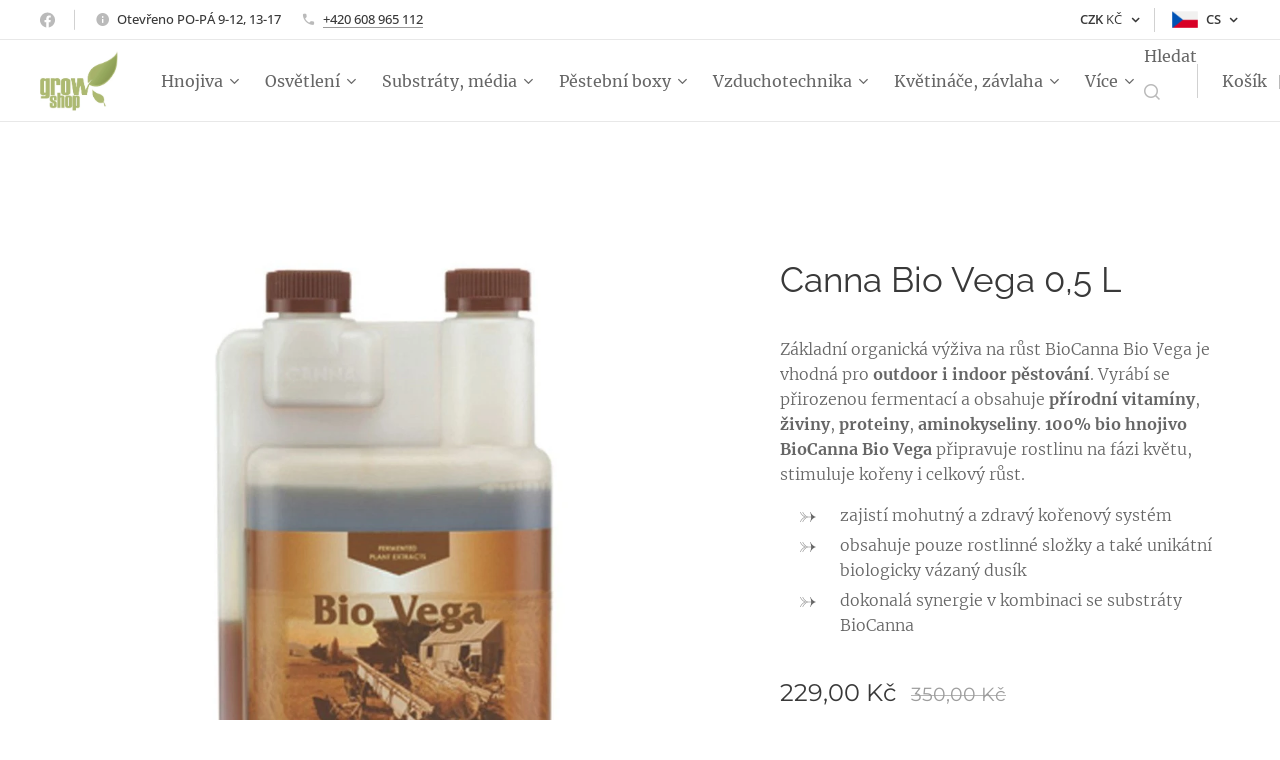

--- FILE ---
content_type: text/html; charset=UTF-8
request_url: https://www.growshop-ok.com/p/canna-bio-vega-0-5l/
body_size: 25232
content:
<!DOCTYPE html>
<html class="no-js" prefix="og: https://ogp.me/ns#" lang="cs">
<head><link rel="preconnect" href="https://duyn491kcolsw.cloudfront.net" crossorigin><link rel="preconnect" href="https://fonts.gstatic.com" crossorigin><meta charset="utf-8"><link rel="shortcut icon" href="https://duyn491kcolsw.cloudfront.net/files/3x/3x0/3x0twe.ico?ph=68a4ca32ab"><link rel="apple-touch-icon" href="https://duyn491kcolsw.cloudfront.net/files/3x/3x0/3x0twe.ico?ph=68a4ca32ab"><link rel="icon" href="https://duyn491kcolsw.cloudfront.net/files/3x/3x0/3x0twe.ico?ph=68a4ca32ab">
    <meta http-equiv="X-UA-Compatible" content="IE=edge">
    <title>Canna Bio Vega 0,5 L</title>
    <meta name="viewport" content="width=device-width,initial-scale=1">
    <meta name="msapplication-tap-highlight" content="no">
    
    <link href="https://duyn491kcolsw.cloudfront.net/files/0r/0rk/0rklmm.css?ph=68a4ca32ab" media="print" rel="stylesheet">
    <link href="https://duyn491kcolsw.cloudfront.net/files/2e/2e5/2e5qgh.css?ph=68a4ca32ab" media="screen and (min-width:100000em)" rel="stylesheet" data-type="cq" disabled>
    <link rel="stylesheet" href="https://duyn491kcolsw.cloudfront.net/files/45/45b/45boco.css?ph=68a4ca32ab"><link rel="stylesheet" href="https://duyn491kcolsw.cloudfront.net/files/4e/4er/4ersdq.css?ph=68a4ca32ab" media="screen and (min-width:37.5em)"><link rel="stylesheet" href="https://duyn491kcolsw.cloudfront.net/files/2v/2vp/2vpyx8.css?ph=68a4ca32ab" data-wnd_color_scheme_file=""><link rel="stylesheet" href="https://duyn491kcolsw.cloudfront.net/files/34/34q/34qmjb.css?ph=68a4ca32ab" data-wnd_color_scheme_desktop_file="" media="screen and (min-width:37.5em)" disabled=""><link rel="stylesheet" href="https://duyn491kcolsw.cloudfront.net/files/1m/1m7/1m74e0.css?ph=68a4ca32ab" data-wnd_additive_color_file=""><link rel="stylesheet" href="https://duyn491kcolsw.cloudfront.net/files/2v/2v3/2v3eak.css?ph=68a4ca32ab" data-wnd_typography_file=""><link rel="stylesheet" href="https://duyn491kcolsw.cloudfront.net/files/06/064/064qjh.css?ph=68a4ca32ab" data-wnd_typography_desktop_file="" media="screen and (min-width:37.5em)" disabled=""><script>(()=>{let e=!1;const t=()=>{if(!e&&window.innerWidth>=600){for(let e=0,t=document.querySelectorAll('head > link[href*="css"][media="screen and (min-width:37.5em)"]');e<t.length;e++)t[e].removeAttribute("disabled");e=!0}};t(),window.addEventListener("resize",t),"container"in document.documentElement.style||fetch(document.querySelector('head > link[data-type="cq"]').getAttribute("href")).then((e=>{e.text().then((e=>{const t=document.createElement("style");document.head.appendChild(t),t.appendChild(document.createTextNode(e)),import("https://duyn491kcolsw.cloudfront.net/client/js.polyfill/container-query-polyfill.modern.js").then((()=>{let e=setInterval((function(){document.body&&(document.body.classList.add("cq-polyfill-loaded"),clearInterval(e))}),100)}))}))}))})()</script>
<link rel="preload stylesheet" href="https://duyn491kcolsw.cloudfront.net/files/2m/2m8/2m8msc.css?ph=68a4ca32ab" as="style"><meta name="description" content="Růstové hnojivo BioCanna Bio Vega podporuje rozvoj kořenového systému a zelených částí rostlin ve fázi růstu."><meta name="keywords" content=""><meta name="generator" content="Webnode 2"><meta name="apple-mobile-web-app-capable" content="no"><meta name="apple-mobile-web-app-status-bar-style" content="black"><meta name="format-detection" content="telephone=no">

<meta property="og:url" content="https://growshop-ok.com/p/canna-bio-vega-0-5l/"><meta property="og:title" content="Canna Bio Vega 0,5 L"><meta property="og:type" content="article"><meta property="og:description" content="Růstové hnojivo BioCanna Bio Vega podporuje rozvoj kořenového systému a zelených částí rostlin ve fázi růstu."><meta property="og:site_name" content="Growshop-OK"><meta property="og:image" content="https://68a4ca32ab.clvaw-cdnwnd.com/d4dc7b7afafd7f02ea032ed99a1f72d5/200002451-9d95b9d95e/700/46fc5b39.jpg?ph=68a4ca32ab"><meta name="robots" content="index,follow"><link rel="canonical" href="https://www.growshop-ok.com/p/canna-bio-vega-0-5l/"><script>window.checkAndChangeSvgColor=function(c){try{var a=document.getElementById(c);if(a){c=[["border","borderColor"],["outline","outlineColor"],["color","color"]];for(var h,b,d,f=[],e=0,m=c.length;e<m;e++)if(h=window.getComputedStyle(a)[c[e][1]].replace(/\s/g,"").match(/^rgb[a]?\(([0-9]{1,3}),([0-9]{1,3}),([0-9]{1,3})/i)){b="";for(var g=1;3>=g;g++)b+=("0"+parseInt(h[g],10).toString(16)).slice(-2);"0"===b.charAt(0)&&(d=parseInt(b.substr(0,2),16),d=Math.max(16,d),b=d.toString(16)+b.slice(-4));f.push(c[e][0]+"="+b)}if(f.length){var k=a.getAttribute("data-src"),l=k+(0>k.indexOf("?")?"?":"&")+f.join("&");a.src!=l&&(a.src=l,a.outerHTML=a.outerHTML)}}}catch(n){}};</script><script src="https://www.googletagmanager.com/gtag/js?id=UA-218149711-1" async></script><script>
						window.dataLayer = window.dataLayer || [];
						function gtag(){
						
						dataLayer.push(arguments);}
						gtag('js', new Date());
						</script><script>gtag('consent', 'default', {'ad_storage': 'denied', 'analytics_storage': 'denied', 'ad_user_data': 'denied', 'ad_personalization': 'denied' });</script><script>gtag('config', 'UA-218149711-1');</script><script>gtag('config', 'AW-974740552');</script><script>
				  !function(f,b,e,v,n,t,s)
				  {if(f.fbq)return;n=f.fbq=function(){n.callMethod?
				  n.callMethod.apply(n,arguments):n.queue.push(arguments)};
				  if(!f._fbq)f._fbq=n;n.push=n;n.loaded=!0;n.version='2.0';
				  n.queue=[];t=b.createElement(e);t.async=!0;
				  t.src=v;s=b.getElementsByTagName(e)[0];
				  s.parentNode.insertBefore(t,s)}(window, document,'script',
				  'https://connect.facebook.net/en_US/fbevents.js');
				  fbq('consent', 'revoke');
				  fbq('init', '466355298431385');
				  fbq('track', 'PageView');
			</script><script type="text/javascript">
            var _iub = _iub || [];
            _iub.csConfiguration = {
                "siteId":  4349374 ,
                "cookiePolicyId":  89602906 ,
                "lang": 'cs',
                "gdprAppliesGlobally": false,
                "countryDetection": true,
                "storage": {"type": "cookie", "useSiteId": false}
            };
            </script><script type="text/javascript" src="https://cs.iubenda.com/autoblocking/4349374.js" ></script><script type="text/javascript" src="https://cdn.iubenda.com/cs/iubenda_cs.js" charset="UTF-8" async></script></head>
<body class="l wt-product ac-s ac-n l-default l-d-none b-btn-sq b-btn-s-l b-btn-dso b-btn-bw-1 img-d-n img-t-u img-h-n line-solid b-e-ds lbox-l   wnd-s-i hb-on  wnd-fe wnd-multilang wnd-multicurrency wnd-eshop"><noscript>
				<iframe
				 src="https://www.googletagmanager.com/ns.html?id=GTM-542MMSL"
				 height="0"
				 width="0"
				 style="display:none;visibility:hidden"
				 >
				 </iframe>
			</noscript>

<div class="wnd-page l-page cs-gray ac-141b1e ac-dark t-t-fs-m t-t-fw-m t-t-sp-n t-t-d-n t-s-fs-m t-s-fw-l t-s-sp-n t-s-d-n t-p-fs-m t-p-fw-l t-p-sp-n t-h-fs-m t-h-fw-m t-h-sp-n t-bq-fs-m t-bq-fw-m t-bq-sp-n t-bq-d-q t-btn-fw-s t-nav-fw-l t-pd-fw-l t-nav-tt-n">
    <div class="l-w t cf t-04">
        <div class="l-bg cf">
            <div class="s-bg-l">
                
                
            </div>
        </div>
        <header class="l-h cf">
            <div class="sw cf">
	<div class="sw-c cf"><section class="s s-hb cf sc-w   wnd-w-max wnd-hbc-on wnd-hbl-on wnd-hbs-on wnd-hbi-on wnd-hbi-news-on">
	<div class="s-w cf">
		<div class="s-o cf">
			<div class="s-bg cf">
                <div class="s-bg-l">
                    
                    
                </div>
			</div>
			<div class="s-c">
                <div class="s-hb-c cf">
                    <div class="hb-si">
                        <div class="si">
    <div class="si-c"><a href="https://www.facebook.com/GrowshopChodov" target="_blank" rel="noreferrer" title="Facebook"><svg xmlns="https://www.w3.org/2000/svg" viewBox="0 0 24 24" height="18px" width="18px"><path d="M24 12.073c0-6.627-5.373-12-12-12s-12 5.373-12 12c0 5.99 4.388 10.954 10.125 11.854v-8.385H7.078v-3.47h3.047V9.43c0-3.007 1.792-4.669 4.533-4.669 1.312 0 2.686.235 2.686.235v2.953H15.83c-1.491 0-1.956.925-1.956 1.874v2.25h3.328l-.532 3.47h-2.796v8.385C19.612 23.027 24 18.062 24 12.073z" fill="#bebebe"></path></svg></a></div>
</div>
                    </div>
                    <div class="hb-ci">
                        <div class="ci">
    <div class="ci-c" data-placeholder="Kontaktní informace"><div class="ci-news"><span>Otevřeno PO-PÁ 9-12, 13-17</span></div><div class="ci-phone"><span><a href="tel:+420 608 965 112">+420 608 965 112</a></span></div></div>
</div>
                    </div>
                    <div class="hb-ccy">
                        <div class="hbc">
    <div class="hbc-c">
        <span class="hbc-a">
            <span class="hbc-a-t">
                <span class="ccy-CZK"><strong>CZK</strong> Kč</span>
            </span>
        </span>
        <div class="hbc-i ccy-items">
            <ul class="hbc-i-l">
                <li>
                    <a href="/p/canna-bio-vega-0-5l/?currency=EUR"><span class="ccy-EUR"><strong>EUR</strong> €</span></a>
                </li><li selected>
                    <span class="ccy-CZK"><strong>CZK</strong> Kč</span>
                </li><li>
                    <a href="/p/canna-bio-vega-0-5l/?currency=PLN"><span class="ccy-PLN"><strong>PLN</strong> zł</span></a>
                </li>
            </ul>
        </div>
    </div>
</div>
                    </div>
                    <div class="hb-lang">
                        <div class="hbl">
    <div class="hbl-c">
        <span class="hbl-a">
            <span class="hbl-a-t">
                <span class="lang-cs">cs</span>
            </span>
        </span>
        <div class="hbl-i lang-items">
            <ul class="hbl-i-l">
                <li selected>
                    <span class="lang-cs">cs</span>
                </li><li>
                    <a href="/sl/"><span class="lang-sl">sl</span></a>
                </li><li>
                    <a href="/de/"><span class="lang-de">de</span></a>
                </li><li>
                    <a href="/pl/"><span class="lang-pl">pl</span></a>
                </li>
            </ul>
        </div>
    </div>
</div>
                    </div>
                </div>
			</div>
		</div>
	</div>
</section><section data-space="true" class="s s-hn s-hn-default wnd-mt-classic wnd-na-c logo-classic sc-w   wnd-w-max wnd-nh-m hm-hidden wnd-nav-border wnd-nav-sticky menu-default">
	<div class="s-w">
		<div class="s-o">

			<div class="s-bg">
                <div class="s-bg-l">
                    
                    
                </div>
			</div>

			<div class="h-w h-f wnd-fixed">

				<div class="n-l">
					<div class="s-c menu-nav">
						<div class="logo-block">
							<div class="b b-l logo logo-default logo-nb raleway logo-25 wnd-iar-1-1 b-ls-l" id="wnd_LogoBlock_366105084" data-wnd_mvc_type="wnd.fe.LogoBlock">
	<div class="b-l-c logo-content">
		<a class="b-l-link logo-link" href="/home/">

			<div class="b-l-image logo-image">
				<div class="b-l-image-w logo-image-cell">
                    <picture><source type="image/webp" srcset="https://68a4ca32ab.clvaw-cdnwnd.com/d4dc7b7afafd7f02ea032ed99a1f72d5/200004269-c142ac142e/450/logo.webp?ph=68a4ca32ab 450w, https://68a4ca32ab.clvaw-cdnwnd.com/d4dc7b7afafd7f02ea032ed99a1f72d5/200004269-c142ac142e/700/logo.webp?ph=68a4ca32ab 700w, https://68a4ca32ab.clvaw-cdnwnd.com/d4dc7b7afafd7f02ea032ed99a1f72d5/200004269-c142ac142e/logo.webp?ph=68a4ca32ab 775w" sizes="(min-width: 600px) 450px, (min-width: 360px) calc(100vw * 0.8), 100vw" ><img src="https://68a4ca32ab.clvaw-cdnwnd.com/d4dc7b7afafd7f02ea032ed99a1f72d5/200002452-9f8e09f8e5/logo.JPG?ph=68a4ca32ab" alt="" width="775" height="593" class="wnd-logo-img" ></picture>
				</div>
			</div>

			

			<div class="b-l-br logo-br"></div>

			<div class="b-l-text logo-text-wrapper">
				<div class="b-l-text-w logo-text">
					<span class="b-l-text-c logo-text-cell"></span>
				</div>
			</div>

		</a>
	</div>
</div>
						</div>

						<div id="menu-slider">
							<div id="menu-block">
								<nav id="menu"><div class="menu-font menu-wrapper">
	<a href="#" class="menu-close" rel="nofollow" title="Close Menu"></a>
	<ul role="menubar" aria-label="Menu" class="level-1">
		<li role="none" class="wnd-with-submenu">
			<a class="menu-item" role="menuitem" href="/hnojiva/"><span class="menu-item-text">Hnojiva</span></a>
			<ul role="menubar" aria-label="Menu" class="level-2">
		<li role="none">
			<a class="menu-item" role="menuitem" href="/metrop/"><span class="menu-item-text">Metrop</span></a>
			
		</li><li role="none" class="wnd-with-submenu">
			<a class="menu-item" role="menuitem" href="/canna/"><span class="menu-item-text">Canna</span></a>
			<ul role="menubar" aria-label="Menu" class="level-3">
		<li role="none">
			<a class="menu-item" role="menuitem" href="/canna-terra/"><span class="menu-item-text">Canna Terra</span></a>
			
		</li><li role="none">
			<a class="menu-item" role="menuitem" href="/canna-coco/"><span class="menu-item-text">Canna Coco</span></a>
			
		</li><li role="none">
			<a class="menu-item" role="menuitem" href="/canna-aqua/"><span class="menu-item-text">Canna Aqua</span></a>
			
		</li><li role="none">
			<a class="menu-item" role="menuitem" href="/canna-hydro/"><span class="menu-item-text">Canna Hydro</span></a>
			
		</li><li role="none">
			<a class="menu-item" role="menuitem" href="/biocanna/"><span class="menu-item-text">BioCanna</span></a>
			
		</li><li role="none">
			<a class="menu-item" role="menuitem" href="/canna-mono/"><span class="menu-item-text">Canna Mono</span></a>
			
		</li><li role="none">
			<a class="menu-item" role="menuitem" href="/canna-doplnky/"><span class="menu-item-text">Canna doplňky</span></a>
			
		</li>
	</ul>
		</li><li role="none" class="wnd-with-submenu">
			<a class="menu-item" role="menuitem" href="/jungle-indabox/"><span class="menu-item-text">Jungle Indabox</span></a>
			<ul role="menubar" aria-label="Menu" class="level-3">
		<li role="none">
			<a class="menu-item" role="menuitem" href="/urban/"><span class="menu-item-text">Urban</span></a>
			
		</li><li role="none">
			<a class="menu-item" role="menuitem" href="/environ-x/"><span class="menu-item-text">Environ X</span></a>
			
		</li><li role="none">
			<a class="menu-item" role="menuitem" href="/outdoor/"><span class="menu-item-text">Outdoor</span></a>
			
		</li><li role="none">
			<a class="menu-item" role="menuitem" href="/sety-urban-environ-x/"><span class="menu-item-text">Sety Urban + Environ X</span></a>
			
		</li><li role="none">
			<a class="menu-item" role="menuitem" href="/garden/"><span class="menu-item-text">Garden</span></a>
			
		</li>
	</ul>
		</li><li role="none" class="wnd-with-submenu">
			<a class="menu-item" role="menuitem" href="/advanced-hydroponics/"><span class="menu-item-text">Advanced Hydroponics</span></a>
			<ul role="menubar" aria-label="Menu" class="level-3">
		<li role="none">
			<a class="menu-item" role="menuitem" href="/aditiva/"><span class="menu-item-text">Aditiva</span></a>
			
		</li><li role="none">
			<a class="menu-item" role="menuitem" href="/advanced-natural-power/"><span class="menu-item-text">Advanced Natural Power</span></a>
			
		</li><li role="none">
			<a class="menu-item" role="menuitem" href="/dutch-formula/"><span class="menu-item-text">Dutch Formula</span></a>
			
		</li><li role="none">
			<a class="menu-item" role="menuitem" href="/uprava-ph/"><span class="menu-item-text">Úprava pH</span></a>
			
		</li>
	</ul>
		</li><li role="none" class="wnd-with-submenu">
			<a class="menu-item" role="menuitem" href="/advanced-nutrients/"><span class="menu-item-text">Advanced Nutrients</span></a>
			<ul role="menubar" aria-label="Menu" class="level-3">
		<li role="none" class="wnd-with-submenu">
			<a class="menu-item" role="menuitem" href="/an-zakladni-hnojiva/"><span class="menu-item-text">AN - základní hnojiva</span></a>
			<ul role="menubar" aria-label="Menu" class="level-3 level-max">
		<li role="none">
			<a class="menu-item" role="menuitem" href="/jungle-juice/"><span class="menu-item-text">Jungle Juice</span></a>
			
		</li><li role="none">
			<a class="menu-item" role="menuitem" href="/ph-perfect/"><span class="menu-item-text">pH Perfect</span></a>
			
		</li><li role="none">
			<a class="menu-item" role="menuitem" href="/ph-perfect-connoisseur/"><span class="menu-item-text">pH Perfect Connoisseur</span></a>
			
		</li><li role="none">
			<a class="menu-item" role="menuitem" href="/ph-perfect-sensi/"><span class="menu-item-text">pH Perfect Sensi</span></a>
			
		</li>
	</ul>
		</li><li role="none">
			<a class="menu-item" role="menuitem" href="/an-korenove-stimulatory/"><span class="menu-item-text">AN - kořenové stimulátory</span></a>
			
		</li><li role="none">
			<a class="menu-item" role="menuitem" href="/an-kvetove-stimulatory/"><span class="menu-item-text">AN - květové stimulátory</span></a>
			
		</li><li role="none">
			<a class="menu-item" role="menuitem" href="/an-organic/"><span class="menu-item-text">AN - Organic</span></a>
			
		</li><li role="none">
			<a class="menu-item" role="menuitem" href="/an-ostatni-stimulatory/"><span class="menu-item-text">AN - ostatní stimulátory</span></a>
			
		</li><li role="none">
			<a class="menu-item" role="menuitem" href="/an-sady-hnojiv/"><span class="menu-item-text">AN - sady hnojiv</span></a>
			
		</li>
	</ul>
		</li><li role="none" class="wnd-with-submenu">
			<a class="menu-item" role="menuitem" href="/biobizz/"><span class="menu-item-text">Biobizz</span></a>
			<ul role="menubar" aria-label="Menu" class="level-3">
		<li role="none">
			<a class="menu-item" role="menuitem" href="/biobizz-zakladni-vyziva/"><span class="menu-item-text">Biobizz základní výživa</span></a>
			
		</li><li role="none">
			<a class="menu-item" role="menuitem" href="/doplnky/"><span class="menu-item-text">Doplňky</span></a>
			
		</li><li role="none">
			<a class="menu-item" role="menuitem" href="/sady-hnojiv/"><span class="menu-item-text">Sady hnojiv</span></a>
			
		</li><li role="none">
			<a class="menu-item" role="menuitem" href="/uprava-ph2/"><span class="menu-item-text">Úprava pH</span></a>
			
		</li>
	</ul>
		</li>
	</ul>
		</li><li role="none" class="wnd-with-submenu">
			<a class="menu-item" role="menuitem" href="/osvetleni/"><span class="menu-item-text">Osvětlení</span></a>
			<ul role="menubar" aria-label="Menu" class="level-2">
		<li role="none">
			<a class="menu-item" role="menuitem" href="/led/"><span class="menu-item-text">LED</span></a>
			
		</li><li role="none">
			<a class="menu-item" role="menuitem" href="/osvetleni-sazenic/"><span class="menu-item-text">Osvětlení sazenic</span></a>
			
		</li>
	</ul>
		</li><li role="none" class="wnd-with-submenu">
			<a class="menu-item" role="menuitem" href="/substraty-media/"><span class="menu-item-text">Substráty, média</span></a>
			<ul role="menubar" aria-label="Menu" class="level-2">
		<li role="none">
			<a class="menu-item" role="menuitem" href="/kokos/"><span class="menu-item-text">Kokos</span></a>
			
		</li><li role="none">
			<a class="menu-item" role="menuitem" href="/zemina/"><span class="menu-item-text">Zemina</span></a>
			
		</li><li role="none">
			<a class="menu-item" role="menuitem" href="/keramzit/"><span class="menu-item-text">Keramzit</span></a>
			
		</li><li role="none">
			<a class="menu-item" role="menuitem" href="/perlit/"><span class="menu-item-text">Perlit</span></a>
			
		</li><li role="none">
			<a class="menu-item" role="menuitem" href="/grodan/"><span class="menu-item-text">Grodan</span></a>
			
		</li>
	</ul>
		</li><li role="none" class="wnd-with-submenu">
			<a class="menu-item" role="menuitem" href="/pestebni-boxy/"><span class="menu-item-text">Pěstební boxy</span></a>
			<ul role="menubar" aria-label="Menu" class="level-2">
		<li role="none">
			<a class="menu-item" role="menuitem" href="/dark-box/"><span class="menu-item-text">Dark Box</span></a>
			
		</li><li role="none">
			<a class="menu-item" role="menuitem" href="/diamond-box/"><span class="menu-item-text">Diamond Box</span></a>
			
		</li><li role="none" class="wnd-with-submenu">
			<a class="menu-item" role="menuitem" href="/mammoth/"><span class="menu-item-text">Mammoth</span></a>
			<ul role="menubar" aria-label="Menu" class="level-3">
		<li role="none">
			<a class="menu-item" role="menuitem" href="/mammoth-classic/"><span class="menu-item-text">Mammoth Classic</span></a>
			
		</li><li role="none">
			<a class="menu-item" role="menuitem" href="/mammoth-lite/"><span class="menu-item-text">Mammoth Lite</span></a>
			
		</li><li role="none">
			<a class="menu-item" role="menuitem" href="/mammoth-pro/"><span class="menu-item-text">Mammoth Pro</span></a>
			
		</li>
	</ul>
		</li><li role="none" class="wnd-with-submenu">
			<a class="menu-item" role="menuitem" href="/homebox/"><span class="menu-item-text">Homebox</span></a>
			<ul role="menubar" aria-label="Menu" class="level-3">
		<li role="none">
			<a class="menu-item" role="menuitem" href="/ambient/"><span class="menu-item-text">Ambient</span></a>
			
		</li><li role="none">
			<a class="menu-item" role="menuitem" href="/evolution/"><span class="menu-item-text">Evolution</span></a>
			
		</li><li role="none">
			<a class="menu-item" role="menuitem" href="/homelab/"><span class="menu-item-text">Homelab</span></a>
			
		</li><li role="none">
			<a class="menu-item" role="menuitem" href="/vista/"><span class="menu-item-text">Vista</span></a>
			
		</li><li role="none">
			<a class="menu-item" role="menuitem" href="/prislusenstvi-a-doplnky/"><span class="menu-item-text">Příslušenství a doplňky</span></a>
			
		</li>
	</ul>
		</li><li role="none" class="wnd-with-submenu">
			<a class="menu-item" role="menuitem" href="/secret-jardin/"><span class="menu-item-text">Secret Jardin</span></a>
			<ul role="menubar" aria-label="Menu" class="level-3">
		<li role="none">
			<a class="menu-item" role="menuitem" href="/dark-propagator/"><span class="menu-item-text">Dark Propagator</span></a>
			
		</li><li role="none">
			<a class="menu-item" role="menuitem" href="/dark-room/"><span class="menu-item-text">Dark Room</span></a>
			
		</li><li role="none">
			<a class="menu-item" role="menuitem" href="/dark-street/"><span class="menu-item-text">Dark Street</span></a>
			
		</li><li role="none">
			<a class="menu-item" role="menuitem" href="/hydro-shoot/"><span class="menu-item-text">Hydro Shoot</span></a>
			
		</li><li role="none">
			<a class="menu-item" role="menuitem" href="/intense/"><span class="menu-item-text">Intense</span></a>
			
		</li><li role="none">
			<a class="menu-item" role="menuitem" href="/lodge/"><span class="menu-item-text">Lodge</span></a>
			
		</li><li role="none">
			<a class="menu-item" role="menuitem" href="/prislusenstvi2/"><span class="menu-item-text">Příslušenství</span></a>
			
		</li>
	</ul>
		</li><li role="none">
			<a class="menu-item" role="menuitem" href="/garden-high-pro/"><span class="menu-item-text">Garden High Pro</span></a>
			
		</li><li role="none">
			<a class="menu-item" role="menuitem" href="/budbox-pro/"><span class="menu-item-text">Budbox PRO</span></a>
			
		</li>
	</ul>
		</li><li role="none" class="wnd-with-submenu">
			<a class="menu-item" role="menuitem" href="/vzduchotechnika/"><span class="menu-item-text">Vzduchotechnika</span></a>
			<ul role="menubar" aria-label="Menu" class="level-2">
		<li role="none" class="wnd-with-submenu">
			<a class="menu-item" role="menuitem" href="/ventilatory/"><span class="menu-item-text">Ventilátory</span></a>
			<ul role="menubar" aria-label="Menu" class="level-3">
		<li role="none">
			<a class="menu-item" role="menuitem" href="/odhlucnene/"><span class="menu-item-text">Odhlučněné</span></a>
			
		</li><li role="none">
			<a class="menu-item" role="menuitem" href="/regulace-ventilatoru/"><span class="menu-item-text">Regulace ventilatoru</span></a>
			
		</li>
	</ul>
		</li><li role="none" class="wnd-with-submenu">
			<a class="menu-item" role="menuitem" href="/cirkulacni-ventilatory/"><span class="menu-item-text">Cirkulační ventilátory</span></a>
			<ul role="menubar" aria-label="Menu" class="level-3">
		<li role="none">
			<a class="menu-item" role="menuitem" href="/klipsnove-ventilatory/"><span class="menu-item-text">Klipsnové ventilátory</span></a>
			
		</li><li role="none">
			<a class="menu-item" role="menuitem" href="/podlahove-ventilatory/"><span class="menu-item-text">Podlahové ventilátory</span></a>
			
		</li><li role="none">
			<a class="menu-item" role="menuitem" href="/stojanove-ventilatory/"><span class="menu-item-text">Stojanové ventilátory</span></a>
			
		</li>
	</ul>
		</li><li role="none" class="wnd-with-submenu">
			<a class="menu-item" role="menuitem" href="/pachove-filtry/"><span class="menu-item-text">Pachové filtry</span></a>
			<ul role="menubar" aria-label="Menu" class="level-3">
		<li role="none">
			<a class="menu-item" role="menuitem" href="/empire-lite/"><span class="menu-item-text">Empire Lite</span></a>
			
		</li><li role="none">
			<a class="menu-item" role="menuitem" href="/can-lite/"><span class="menu-item-text">Can Lite</span></a>
			
		</li><li role="none">
			<a class="menu-item" role="menuitem" href="/can-original/"><span class="menu-item-text">Can Original</span></a>
			
		</li><li role="none">
			<a class="menu-item" role="menuitem" href="/can-special/"><span class="menu-item-text">Can Special</span></a>
			
		</li><li role="none">
			<a class="menu-item" role="menuitem" href="/prima-klima-eco/"><span class="menu-item-text">Prima Klima ECO</span></a>
			
		</li><li role="none">
			<a class="menu-item" role="menuitem" href="/prima-klima-industry/"><span class="menu-item-text">Prima Klima Industry</span></a>
			
		</li><li role="none">
			<a class="menu-item" role="menuitem" href="/carboair/"><span class="menu-item-text">CarboAir</span></a>
			
		</li>
	</ul>
		</li><li role="none">
			<a class="menu-item" role="menuitem" href="/co2/"><span class="menu-item-text">CO2</span></a>
			
		</li>
	</ul>
		</li><li role="none" class="wnd-with-submenu">
			<a class="menu-item" role="menuitem" href="/kvetinace-zavlaha/"><span class="menu-item-text">Květináče, závlaha</span></a>
			<ul role="menubar" aria-label="Menu" class="level-2">
		<li role="none" class="wnd-with-submenu">
			<a class="menu-item" role="menuitem" href="/kvetinace/"><span class="menu-item-text">Květináče</span></a>
			<ul role="menubar" aria-label="Menu" class="level-3">
		<li role="none">
			<a class="menu-item" role="menuitem" href="/plastia/"><span class="menu-item-text">Plastia</span></a>
			
		</li><li role="none">
			<a class="menu-item" role="menuitem" href="/plastove/"><span class="menu-item-text">Plastové</span></a>
			
		</li><li role="none">
			<a class="menu-item" role="menuitem" href="/podmisky-pod-kvetinace/"><span class="menu-item-text">Podmisky pod květináče</span></a>
			
		</li><li role="none" class="wnd-with-submenu">
			<a class="menu-item" role="menuitem" href="/textilni/"><span class="menu-item-text">Textilní</span></a>
			<ul role="menubar" aria-label="Menu" class="level-3 level-max">
		<li role="none">
			<a class="menu-item" role="menuitem" href="/gronest/"><span class="menu-item-text">Gronest</span></a>
			
		</li><li role="none">
			<a class="menu-item" role="menuitem" href="/root-pouch/"><span class="menu-item-text">Root Pouch</span></a>
			
		</li>
	</ul>
		</li>
	</ul>
		</li><li role="none" class="wnd-with-submenu">
			<a class="menu-item" role="menuitem" href="/zavlaha/"><span class="menu-item-text">Závlaha</span></a>
			<ul role="menubar" aria-label="Menu" class="level-3">
		<li role="none">
			<a class="menu-item" role="menuitem" href="/cerpadla/"><span class="menu-item-text">Čerpadla</span></a>
			
		</li><li role="none">
			<a class="menu-item" role="menuitem" href="/chlazeni-topeni-do-vody/"><span class="menu-item-text">Chlazení-topení do vody</span></a>
			
		</li><li role="none">
			<a class="menu-item" role="menuitem" href="/hadice/"><span class="menu-item-text">Hadice</span></a>
			
		</li><li role="none">
			<a class="menu-item" role="menuitem" href="/nadrze/"><span class="menu-item-text">Nádrže</span></a>
			
		</li><li role="none">
			<a class="menu-item" role="menuitem" href="/prislusenstvi/"><span class="menu-item-text">Příslušenství</span></a>
			
		</li><li role="none" class="wnd-with-submenu">
			<a class="menu-item" role="menuitem" href="/reverzni-osmoza-vodni-filtry/"><span class="menu-item-text">Reverzní osmóza-vodní filtry</span></a>
			<ul role="menubar" aria-label="Menu" class="level-3 level-max">
		<li role="none">
			<a class="menu-item" role="menuitem" href="/aquili/"><span class="menu-item-text">Aquili</span></a>
			
		</li><li role="none">
			<a class="menu-item" role="menuitem" href="/growmax/"><span class="menu-item-text">Growmax</span></a>
			
		</li>
	</ul>
		</li><li role="none">
			<a class="menu-item" role="menuitem" href="/rozvody-kapilar/"><span class="menu-item-text">Rozvody kapilár</span></a>
			
		</li><li role="none" class="wnd-with-submenu">
			<a class="menu-item" role="menuitem" href="/solarni-zavlaha/"><span class="menu-item-text">Solární závlaha</span></a>
			<ul role="menubar" aria-label="Menu" class="level-3 level-max">
		<li role="none">
			<a class="menu-item" role="menuitem" href="/prislusenstvi-a-nahradni-dily-irrigatia/"><span class="menu-item-text">Příslušenství a náhradní díly Irrigatia</span></a>
			
		</li><li role="none">
			<a class="menu-item" role="menuitem" href="/zavlahove-sety-irrigatia/"><span class="menu-item-text">Závlahové sety Irrigatia</span></a>
			
		</li>
	</ul>
		</li><li role="none">
			<a class="menu-item" role="menuitem" href="/spojky/"><span class="menu-item-text">Spojky</span></a>
			
		</li><li role="none">
			<a class="menu-item" role="menuitem" href="/vzduchovani/"><span class="menu-item-text">Vzduchování</span></a>
			
		</li>
	</ul>
		</li><li role="none">
			<a class="menu-item" role="menuitem" href="/hydroponicke-systemy/"><span class="menu-item-text">Hydroponické systémy</span></a>
			
		</li><li role="none">
			<a class="menu-item" role="menuitem" href="/samozavlazovaci-systemy/"><span class="menu-item-text">Samozavlažovací systémy</span></a>
			
		</li>
	</ul>
		</li><li role="none" class="wnd-with-submenu">
			<a class="menu-item" role="menuitem" href="/merici-pristroje/"><span class="menu-item-text">Měřící přístroje</span></a>
			<ul role="menubar" aria-label="Menu" class="level-2">
		<li role="none">
			<a class="menu-item" role="menuitem" href="/ph-metry/"><span class="menu-item-text">PH metry</span></a>
			
		</li><li role="none">
			<a class="menu-item" role="menuitem" href="/ec-metry/"><span class="menu-item-text">EC metry</span></a>
			
		</li><li role="none">
			<a class="menu-item" role="menuitem" href="/kombinovane-ec-ph/"><span class="menu-item-text">Kombinované EC+PH</span></a>
			
		</li><li role="none">
			<a class="menu-item" role="menuitem" href="/kalibracni-a-cistici-roztoky/"><span class="menu-item-text">Kalibrační a čistící roztoky</span></a>
			
		</li><li role="none">
			<a class="menu-item" role="menuitem" href="/mereni-co2/"><span class="menu-item-text">Měření CO2</span></a>
			
		</li><li role="none">
			<a class="menu-item" role="menuitem" href="/teplo-vlhkomery/"><span class="menu-item-text">Teplo-vlhkoměry</span></a>
			
		</li><li role="none">
			<a class="menu-item" role="menuitem" href="/odmerky-strikacky-pipety/"><span class="menu-item-text">Odměrky, stříkačky, pipety</span></a>
			
		</li>
	</ul>
		</li>
	</ul>
	<span class="more-text">Více</span>
</div></nav>
							</div>
						</div>

						<div class="cart-and-mobile">
							<div class="search">
    <div class="search-app"></div>
</div>
							<div class="cart cf">
	<div class="cart-content">
		<a href="/cart/">
			<div class="cart-content-link">
				<div class="cart-text"><span>Košík</span></div>
				<div class="cart-piece-count" data-count="0" data-wnd_cart_part="count">0</div>
				<div class="cart-piece-text" data-wnd_cart_part="text"></div>
				<div class="cart-price" data-wnd_cart_part="price">0,00 Kč</div>
			</div>
		</a>
	</div>
</div>

							<div id="menu-mobile">
								<a href="#" id="menu-submit"><span></span>Menu</a>
							</div>
						</div>

					</div>
				</div>

			</div>

		</div>
	</div>
</section></div>
</div>
        </header>
        <main class="l-m cf">
            <div class="sw cf">
	<div class="sw-c cf"><section class="s s-hm s-hm-hidden wnd-h-hidden cf sc-w   hn-default"></section><section data-space="true" class="s s-ed cf sc-w   wnd-w-max wnd-s-high wnd-h-auto">
	<div class="s-w cf">
		<div class="s-o s-fs cf">
			<div class="s-bg cf">
                <div class="s-bg-l">
                    
                    
                </div>
			</div>
			<div class="s-c s-fs cf">
				<div class="b-e b-e-d b b-s cf" data-wnd_product_item="200003343" data-wnd_product_data="{&quot;id&quot;:200003343,&quot;name&quot;:&quot;Canna Bio Vega 0,5 L&quot;,&quot;image&quot;:[&quot;https:\/\/68a4ca32ab.clvaw-cdnwnd.com\/d4dc7b7afafd7f02ea032ed99a1f72d5\/200002451-9d95b9d95e\/450\/46fc5b39.jpg?ph=68a4ca32ab&quot;,&quot;https:\/\/68a4ca32ab.clvaw-cdnwnd.com\/d4dc7b7afafd7f02ea032ed99a1f72d5\/200002451-9d95b9d95e\/46fc5b39.jpg?ph=68a4ca32ab&quot;],&quot;detail_url&quot;:&quot;\/p\/canna-bio-vega-0-5l\/&quot;,&quot;category&quot;:&quot;Hnojiva\/Canna\/BioCanna&quot;,&quot;list_position&quot;:0,&quot;price&quot;:229,&quot;comparative_price&quot;:350,&quot;out_of_stock&quot;:false,&quot;availability&quot;:&quot;DO_NOT_SHOW&quot;,&quot;variants&quot;:[],&quot;variants_active&quot;:false}" data-wnd-price-info-template="&lt;span class=&quot;prd-price-info&quot;&gt;&lt;span class=&quot;prd-price-info-c&quot;&gt;{value}&lt;/span&gt;&lt;/span&gt;">
    <form class="cf" action="" method="post" data-wnd_sys_form="add-to-cart">

        <div class="b-e-d-head b-e-d-right">
            <h1 class="b-e-d-title cf"><span class="prd-title">
	<span class="prd-title-c">Canna Bio Vega 0,5 L</span>
</span></h1>
        </div>

        <div class="b-e-d-ribbons cf">
            <span class="prd-label prd-out-of-stock">
	<span class="prd-label-c prd-out-of-stock-c"></span>
</span>
            <span class="prd-label">
	<span class="prd-label-c"></span>
</span>
        </div>

        <div class="b-e-d-gal b-e-d-left">
            <div class="prd-gal cf" id="wnd_ProductGalleryBlock_591296673" data-slideshow="false">
	<div class="prd-gal-c cf">
		<ul class="prd-gal-list cf">
			<li class="prd-gal-photo wnd-orientation-square">
				<a class="prd-gal-link litebox" data-litebox-group="gallery" data-litebox-text="Canna Bio Vega 0,5L" href="https://68a4ca32ab.clvaw-cdnwnd.com/d4dc7b7afafd7f02ea032ed99a1f72d5/200002451-9d95b9d95e/46fc5b39.jpg?ph=68a4ca32ab" width="1000" height="1000">
					<div class="prd-gal-img cf">
						<div class="prd-gal-img-pos">
                            <picture><source type="image/webp" srcset="https://68a4ca32ab.clvaw-cdnwnd.com/d4dc7b7afafd7f02ea032ed99a1f72d5/200004215-a28fba28fd/450/46fc5b39.webp?ph=68a4ca32ab 450w, https://68a4ca32ab.clvaw-cdnwnd.com/d4dc7b7afafd7f02ea032ed99a1f72d5/200004215-a28fba28fd/700/46fc5b39.webp?ph=68a4ca32ab 700w, https://68a4ca32ab.clvaw-cdnwnd.com/d4dc7b7afafd7f02ea032ed99a1f72d5/200004215-a28fba28fd/46fc5b39.webp?ph=68a4ca32ab 1000w" sizes="(min-width: 768px) 60vw, 100vw" ><img src="https://68a4ca32ab.clvaw-cdnwnd.com/d4dc7b7afafd7f02ea032ed99a1f72d5/200002451-9d95b9d95e/46fc5b39.jpg?ph=68a4ca32ab" alt="Canna Bio Vega 0,5L" width="1000" height="1000" loading="lazy" ></picture>
						</div>
					</div>
					<div class="prd-gal-title cf"><span>Canna Bio Vega 0,5L</span></div>
				</a>
			</li>
		</ul>
	</div>

	<div class="prd-gal-nav dots cf">
		<div class="prd-gal-nav-arrow-prev prd-gal-nav-arrow">
			<div class="prd-gal-nav-arrow-submit"></div>
		</div>

		<div class="prd-gal-nav-c dots-content cf"></div>

		<div class="prd-gal-nav-arrow-next prd-gal-nav-arrow">
			<div class="prd-gal-nav-arrow-submit"></div>
		</div>
	</div>

	
</div>
        </div>

        <div class="b-e-d-c b-e-d-right">
            <div class="b-text text prd-text">
	<div class="prd-text-c"><p>Základní organická výživa na růst BioCanna Bio Vega je vhodná pro <strong>outdoor i indoor pěstování</strong>. Vyrábí se přirozenou fermentací a obsahuje <strong>přírodní vitamíny</strong>, <strong>živiny</strong>, <strong>proteiny</strong>, <strong>aminokyseliny</strong>. <strong>100% bio hnojivo BioCanna Bio Vega</strong> připravuje rostlinu na fázi květu, stimuluje kořeny i celkový růst.</p><ul><li>zajistí mohutný a zdravý kořenový systém</li><li>obsahuje pouze rostlinné složky a také unikátní biologicky vázaný dusík</li><li>dokonalá synergie v kombinaci se substráty BioCanna</li></ul></div>
</div>
            
            <div class="b-e-d-price cf">
                <span class="prd-price">
	<span class="prd-price-pref-text wnd-product-prefix-text"></span><span class="prd-price-pref"></span><span class="prd-price-c wnd-product-price">229,00</span><span class="prd-price-suf">&nbsp;Kč</span><span class="prd-price-suf-text wnd-product-suffix-text"></span>
</span>
                <span class="prd-price prd-price-com wnd-product-comparative-price-area">
	<span class="prd-price-pref"></span><span class="prd-price-c wnd-product-comparative-price-content">350,00</span><span class="prd-price-suf">&nbsp;Kč</span>
</span>
            </div>
            <div class="b-e-d-price b-e-d-price-info" data-wnd-identifier="wnd-price-info-container">
                
                
                
                
                
            </div>
            <div class="b-e-d-stock b-e-d-stock-info" data-wnd-identifier="wnd-stock-info-container">
                <span class="prd-stock-info" data-wnd-identifier="wnd-stock-info">
    <span class="wt-bold"></span>
</span>
            </div>

            <div class="b-e-d-submit cf">
                <div class="prd-crt b-btn b-btn-3 b-btn-atc b-btn-i-left b-btn-i-atc wnd-fixed cf">
                    <button class="b-btn-l b-btn-fixed" type="submit" name="send" value="wnd_ProductDetailFormBlock_620963182" disabled data-wnd_add_to_cart_button>
                        <span class="b-btn-t">Do košíku</span>
                        <span class="b-btn-a-l">
							<span class="loader"></span>
						</span>
                        <span class="b-btn-a-a">
							<span class="checked"></span>
							Přidáno do košíku
						</span>
                        <span class="b-btn-ofs">Vyprodáno</span>
                    </button>
                </div>
            </div>
        </div>

        <input type="hidden" name="id" value="200003343">

    </form>
<script>gtag('event', 'view_item', {"items":{"id":200003343,"name":"Canna Bio Vega 0,5 L","category":"Hnojiva\/Canna\/BioCanna","list_position":0,"price":"229.0000"},"send_to":"UA-218149711-1"});</script>
<script>fbq('track', 'ViewContent', {"content_name":"Canna Bio Vega 0,5 L","content_category":"Hnojiva\/Canna\/BioCanna","content_ids":[200003343],"content_type":"product","value":"229.0000","currency":"CZK"});</script></div>
				<div class="ez cf wnd-no-cols">
	<div class="ez-c"><div class="b b-text cf">
	<div class="b-c b-text-c b-s b-s-t60 b-s-b60 b-cs cf"></div>
</div></div>
</div>
			</div>
		</div>
	</div>
</section></div>
</div>
        </main>
        <footer class="l-f cf">
            <div class="sw cf">
	<div class="sw-c cf"><section data-wn-border-element="s-f-border" class="s s-f s-f-double s-f-simple sc-w   wnd-w-max wnd-s-high">
	<div class="s-w">
		<div class="s-o">
			<div class="s-bg">
                <div class="s-bg-l">
                    
                    
                </div>
			</div>
			<div class="s-c s-f-l-w s-f-border">
				<div class="s-f-l b-s b-s-t0 b-s-b0">
					<div class="s-f-l-c s-f-l-c-first">
						<div class="s-f-cr"><span class="it b link">
	<span class="it-c">© 2021 Všechna práva vyhrazena&nbsp;&nbsp;</span>
</span></div>
						<div class="s-f-cr"><span class="it b link">
	<span class="it-c"><a href="/obchodni-podminky/">Obchodní podmínky</a> /&nbsp;<a href="/pravidla-ochrany-soukromi/">Ochrana osobních údajů</a>&nbsp;/ <a href="/kontakt/">Kontakt</a>&nbsp;/ <a href="/doprava/">Doprava</a><br></span>
</span></div>
					</div>
					<div class="s-f-l-c s-f-l-c-last">
						<div class="s-f-sf">
                            <span class="sf b">
<span class="sf-content sf-c link"></span>
</span>
                            
                            <span class="iubenda-link link"><a href="https://www.iubenda.com/privacy-policy/89602906" class="iubenda-nostyle iubenda-noiframe iubenda-embed iubenda-noiframe" title="Privacy Policy" >Privacy Policy</a><script type="text/javascript">
            (function (w,d) {
                var loader = function ()
                {
                    var s = d.createElement("script"), tag = d.getElementsByTagName("script")[0];
                    s.src="https:\/\/cdn.iubenda.com/iubenda.js";
                    tag.parentNode.insertBefore(s,tag);
                };
                if(w.addEventListener)
                {
                    w.addEventListener("load", loader, false);
                }
                else if(w.attachEvent)
                {
                    w.attachEvent("onload", loader);
                }
                else
                {
                    w.onload = loader;
                }
            })(window, document);
        </script></span>
                            <span class="iubenda-link link"><a href="https://www.iubenda.com/privacy-policy/89602906/cookie-policy" class="iubenda-nostyle iubenda-noiframe iubenda-embed iubenda-noiframe" title="Cookie Policy" >Cookie Policy</a><script type="text/javascript">
            (function (w,d) {
                var loader = function ()
                {
                    var s = d.createElement("script"), tag = d.getElementsByTagName("script")[0];
                    s.src="https:\/\/cdn.iubenda.com/iubenda.js";
                    tag.parentNode.insertBefore(s,tag);
                };
                if(w.addEventListener)
                {
                    w.addEventListener("load", loader, false);
                }
                else if(w.attachEvent)
                {
                    w.attachEvent("onload", loader);
                }
                else
                {
                    w.onload = loader;
                }
            })(window, document);
        </script></span>
                            
                        </div>
                        <div class="s-f-l-c-w">
                            <div class="s-f-lang lang-select cf">
	<div class="s-f-lang-c">
		<span class="s-f-lang-t lang-title"><span class="wt-bold"><span>Jazyky</span></span></span>
		<div class="s-f-lang-i lang-items">
			<ul class="s-f-lang-list">
				<li class="link">
					<span class="lang-cz">Čeština</span>
				</li><li class="link">
					<a href="/sl/"><span class="lang-sl">Slovenski</span></a>
				</li><li class="link">
					<a href="/de/"><span class="lang-de">Deutsch</span></a>
				</li><li class="link">
					<a href="/pl/"><span class="lang-pl">Polski</span></a>
				</li>
			</ul>
		</div>
	</div>
</div>
                            <div class="s-f-ccy ccy-select cf">
	<div class="s-f-ccy-c">
		<span class="s-f-ccy-t ccy-title"><span class="wt-bold"><span>Měna</span></span></span>
		<div class="s-f-ccy-i ccy-items">
			<ul class="s-f-ccy-list">
				<li class="link">
					<a href="/p/canna-bio-vega-0-5l/?currency=EUR"><span class="ccy-EUR">EUR €</span></a>
				</li><li class="link">
					<span class="ccy-CZK">CZK Kč</span>
				</li><li class="link">
					<a href="/p/canna-bio-vega-0-5l/?currency=PLN"><span class="ccy-PLN">PLN zł</span></a>
				</li>
			</ul>
		</div>
	</div>
</div>
                        </div>
					</div>
				</div>
			</div>
		</div>
	</div>
</section></div>
</div>
        </footer>
    </div>
    
</div>


<!-- Meta Pixel Code -->
<script>
!function(f,b,e,v,n,t,s)
{if(f.fbq)return;n=f.fbq=function(){n.callMethod?
n.callMethod.apply(n,arguments):n.queue.push(arguments)};
if(!f._fbq)f._fbq=n;n.push=n;n.loaded=!0;n.version='2.0';
n.queue=[];t=b.createElement(e);t.async=!0;
t.src=v;s=b.getElementsByTagName(e)[0];
s.parentNode.insertBefore(t,s)}(window, document,'script',
'https://connect.facebook.net/en_US/fbevents.js');
fbq('init', '466355298431385');
fbq('track', 'PageView');
</script>
<noscript><img height="1" width="1" style="display:none"
src="https://www.facebook.com/tr?id=466355298431385&ev=PageView&noscript=1"
/></noscript>
<!-- End Meta Pixel Code --><script src="https://duyn491kcolsw.cloudfront.net/files/3n/3no/3nov38.js?ph=68a4ca32ab" crossorigin="anonymous" type="module"></script><script>document.querySelector(".wnd-fe")&&[...document.querySelectorAll(".c")].forEach((e=>{const t=e.querySelector(".b-text:only-child");t&&""===t.querySelector(".b-text-c").innerText&&e.classList.add("column-empty")}))</script>


<script src="https://duyn491kcolsw.cloudfront.net/client.fe/js.compiled/lang.cz.2092.js?ph=68a4ca32ab" crossorigin="anonymous"></script><script src="https://duyn491kcolsw.cloudfront.net/client.fe/js.compiled/compiled.multi.2-2198.js?ph=68a4ca32ab" crossorigin="anonymous"></script><script>var wnd = wnd || {};wnd.$data = {"image_content_items":{"wnd_ThumbnailBlock_1":{"id":"wnd_ThumbnailBlock_1","type":"wnd.pc.ThumbnailBlock"},"wnd_HeaderSection_header_main_456927795":{"id":"wnd_HeaderSection_header_main_456927795","type":"wnd.pc.HeaderSection"},"wnd_ImageBlock_291508366":{"id":"wnd_ImageBlock_291508366","type":"wnd.pc.ImageBlock"},"wnd_Section_eshop_product_detail_141116438":{"id":"wnd_Section_eshop_product_detail_141116438","type":"wnd.pc.Section"},"wnd_ProductGalleryBlock_591296673":{"id":"wnd_ProductGalleryBlock_591296673","type":"wnd.pc.ProductGalleryBlock"},"wnd_ProductPhotoImageBlock_908061528":{"id":"wnd_ProductPhotoImageBlock_908061528","type":"wnd.pc.ProductPhotoImageBlock"},"wnd_LogoBlock_366105084":{"id":"wnd_LogoBlock_366105084","type":"wnd.pc.LogoBlock"},"wnd_FooterSection_footer_992122497":{"id":"wnd_FooterSection_footer_992122497","type":"wnd.pc.FooterSection"}},"svg_content_items":{"wnd_ImageBlock_291508366":{"id":"wnd_ImageBlock_291508366","type":"wnd.pc.ImageBlock"},"wnd_LogoBlock_366105084":{"id":"wnd_LogoBlock_366105084","type":"wnd.pc.LogoBlock"}},"content_items":[],"eshopSettings":{"ESHOP_SETTINGS_DISPLAY_PRICE_WITHOUT_VAT":false,"ESHOP_SETTINGS_DISPLAY_ADDITIONAL_VAT":false,"ESHOP_SETTINGS_DISPLAY_SHIPPING_COST":false},"project_info":{"isMultilanguage":true,"isMulticurrency":true,"eshop_tax_enabled":"1","country_code":"cz","contact_state":"","eshop_tax_type":"VAT","eshop_discounts":true,"graphQLURL":"https:\/\/growshop-ok.com\/servers\/graphql\/","iubendaSettings":{"cookieBarCode":"<script type=\"text\/javascript\">\n            var _iub = _iub || [];\n            _iub.csConfiguration = {\n                \"siteId\":  4349374 ,\n                \"cookiePolicyId\":  89602906 ,\n                \"lang\": 'cs',\n                \"gdprAppliesGlobally\": false,\n                \"countryDetection\": true,\n                \"storage\": {\"type\": \"cookie\", \"useSiteId\": false}\n            };\n            <\/script><script type=\"text\/javascript\" src=\"https:\/\/cs.iubenda.com\/autoblocking\/4349374.js\" ><\/script><script type=\"text\/javascript\" src=\"https:\/\/cdn.iubenda.com\/cs\/iubenda_cs.js\" charset=\"UTF-8\" async><\/script>","cookiePolicyCode":"<a href=\"https:\/\/www.iubenda.com\/privacy-policy\/89602906\/cookie-policy\" class=\"iubenda-nostyle iubenda-noiframe iubenda-embed iubenda-noiframe\" title=\"Cookie Policy\" >Cookie Policy<\/a><script type=\"text\/javascript\">\n            (function (w,d) {\n                var loader = function ()\n                {\n                    var s = d.createElement(\"script\"), tag = d.getElementsByTagName(\"script\")[0];\n                    s.src=\"https:\\\/\\\/cdn.iubenda.com\/iubenda.js\";\n                    tag.parentNode.insertBefore(s,tag);\n                };\n                if(w.addEventListener)\n                {\n                    w.addEventListener(\"load\", loader, false);\n                }\n                else if(w.attachEvent)\n                {\n                    w.attachEvent(\"onload\", loader);\n                }\n                else\n                {\n                    w.onload = loader;\n                }\n            })(window, document);\n        <\/script>","privacyPolicyCode":"<a href=\"https:\/\/www.iubenda.com\/privacy-policy\/89602906\" class=\"iubenda-nostyle iubenda-noiframe iubenda-embed iubenda-noiframe\" title=\"Privacy Policy\" >Privacy Policy<\/a><script type=\"text\/javascript\">\n            (function (w,d) {\n                var loader = function ()\n                {\n                    var s = d.createElement(\"script\"), tag = d.getElementsByTagName(\"script\")[0];\n                    s.src=\"https:\\\/\\\/cdn.iubenda.com\/iubenda.js\";\n                    tag.parentNode.insertBefore(s,tag);\n                };\n                if(w.addEventListener)\n                {\n                    w.addEventListener(\"load\", loader, false);\n                }\n                else if(w.attachEvent)\n                {\n                    w.attachEvent(\"onload\", loader);\n                }\n                else\n                {\n                    w.onload = loader;\n                }\n            })(window, document);\n        <\/script>","termsAndConditionsCode":""}}};</script><script>wnd.$system = {"fileSystemType":"aws_s3","localFilesPath":"https:\/\/www.growshop-ok.com\/_files\/","awsS3FilesPath":"https:\/\/68a4ca32ab.clvaw-cdnwnd.com\/d4dc7b7afafd7f02ea032ed99a1f72d5\/","staticFiles":"https:\/\/duyn491kcolsw.cloudfront.net\/files","isCms":false,"staticCDNServers":["https:\/\/duyn491kcolsw.cloudfront.net\/"],"fileUploadAllowExtension":["jpg","jpeg","jfif","png","gif","bmp","ico","svg","webp","tiff","pdf","doc","docx","ppt","pptx","pps","ppsx","odt","xls","xlsx","txt","rtf","mp3","wma","wav","ogg","amr","flac","m4a","3gp","avi","wmv","mov","mpg","mkv","mp4","mpeg","m4v","swf","gpx","stl","csv","xml","txt","dxf","dwg","iges","igs","step","stp"],"maxUserFormFileLimit":4194304,"frontendLanguage":"cz","backendLanguage":"cz","frontendLanguageId":"1","page":{"id":50000003,"identifier":"p","template":{"id":200000365,"styles":{"typography":"t-04_new","scheme":"cs-gray","additiveColor":"ac-141b1e ac-dark","acHeadings":false,"acSubheadings":true,"acIcons":false,"acOthers":false,"acMenu":true,"imageStyle":"img-d-n","imageHover":"img-h-n","imageTitle":"img-t-u","buttonStyle":"b-btn-sq","buttonSize":"b-btn-s-l","buttonDecoration":"b-btn-dso","buttonBorders":"b-btn-bw-1","lineStyle":"line-solid","eshopGridItemStyle":"b-e-ds","formStyle":"light","menuType":"wnd-mt-classic","menuStyle":"menu-default","lightboxStyle":"lbox-l","columnSpaces":"","sectionWidth":"wnd-w-max","sectionSpace":"wnd-s-high","layoutType":"l-default","layoutDecoration":"l-d-none","background":{"default":null},"backgroundSettings":{"default":""},"typoColumnElement":false,"headerBarStyle":"hb-on","buttonWeight":"t-btn-fw-s","productWeight":"t-pd-fw-l","menuWeight":"t-nav-fw-l","headerType":"default","searchStyle":"wnd-s-i","typoTitleSizes":"t-t-fs-m","typoTitleWeights":"t-t-fw-m","typoTitleSpacings":"t-t-sp-n","typoTitleDecorations":"t-t-d-n","typoHeadingSizes":"t-h-fs-m","typoHeadingWeights":"t-h-fw-m","typoHeadingSpacings":"t-h-sp-n","typoSubtitleSizes":"t-s-fs-m","typoSubtitleWeights":"t-s-fw-l","typoSubtitleSpacings":"t-s-sp-n","typoSubtitleDecorations":"t-s-d-n","typoParagraphSizes":"t-p-fs-m","typoParagraphWeights":"t-p-fw-l","typoParagraphSpacings":"t-p-sp-n","typoBlockquoteSizes":"t-bq-fs-m","typoBlockquoteWeights":"t-bq-fw-m","typoBlockquoteSpacings":"t-bq-sp-n","typoBlockquoteDecorations":"t-bq-d-q","menuTextTransform":"t-nav-tt-n"}},"layout":"product_detail","name":"Canna Bio Vega 0,5 L","html_title":"Canna Bio Vega 0,5 L","language":"cz","langId":1,"isHomepage":false,"meta_description":"R\u016fstov\u00e9 hnojivo BioCanna Bio Vega podporuje rozvoj ko\u0159enov\u00e9ho syst\u00e9mu a zelen\u00fdch \u010d\u00e1st\u00ed rostlin ve f\u00e1zi r\u016fstu.","meta_keywords":null,"header_code":null,"footer_code":null,"styles":null,"countFormsEntries":[]},"listingsPrefix":"\/l\/","productPrefix":"\/p\/","cartPrefix":"\/cart\/","checkoutPrefix":"\/checkout\/","searchPrefix":"\/search\/","isCheckout":false,"isEshop":true,"hasBlog":false,"isProductDetail":true,"isListingDetail":false,"listing_page":[],"hasEshopAnalytics":true,"gTagId":"UA-218149711-1","gAdsId":"AW-974740552","format":{"be":{"DATE_TIME":{"mask":"%d.%m.%Y %H:%M","regexp":"^(((0?[1-9]|[1,2][0-9]|3[0,1])\\.(0?[1-9]|1[0-2])\\.[0-9]{1,4})(( [0-1][0-9]| 2[0-3]):[0-5][0-9])?|(([0-9]{4}(0[1-9]|1[0-2])(0[1-9]|[1,2][0-9]|3[0,1])(0[0-9]|1[0-9]|2[0-3])[0-5][0-9][0-5][0-9])))?$"},"DATE":{"mask":"%d.%m.%Y","regexp":"^((0?[1-9]|[1,2][0-9]|3[0,1])\\.(0?[1-9]|1[0-2])\\.[0-9]{1,4})$"},"CURRENCY":{"mask":{"point":",","thousands":" ","decimals":2,"mask":"%s","zerofill":true,"ignoredZerofill":true}}},"fe":{"DATE_TIME":{"mask":"%d.%m.%Y %H:%M","regexp":"^(((0?[1-9]|[1,2][0-9]|3[0,1])\\.(0?[1-9]|1[0-2])\\.[0-9]{1,4})(( [0-1][0-9]| 2[0-3]):[0-5][0-9])?|(([0-9]{4}(0[1-9]|1[0-2])(0[1-9]|[1,2][0-9]|3[0,1])(0[0-9]|1[0-9]|2[0-3])[0-5][0-9][0-5][0-9])))?$"},"DATE":{"mask":"%d.%m.%Y","regexp":"^((0?[1-9]|[1,2][0-9]|3[0,1])\\.(0?[1-9]|1[0-2])\\.[0-9]{1,4})$"},"CURRENCY":{"mask":{"point":",","thousands":" ","decimals":2,"mask":"%s","zerofill":true,"ignoredZerofill":true}}}},"e_product":{"id":200023280,"workingId":200003343,"name":"Canna Bio Vega 0,5 L","identifier":"canna-bio-vega-0-5l","meta_description":"R\u016fstov\u00e9 hnojivo BioCanna Bio Vega podporuje rozvoj ko\u0159enov\u00e9ho syst\u00e9mu a zelen\u00fdch \u010d\u00e1st\u00ed rostlin ve f\u00e1zi r\u016fstu.","meta_keywords":null,"html_title":"Canna Bio Vega 0,5 L","styles":null,"content_items":{"wnd_PerexBlock_1":{"type":"wnd.pc.PerexBlock","id":"wnd_PerexBlock_1","context":"page","text":""},"wnd_ThumbnailBlock_1":{"type":"wnd.pc.ThumbnailBlock","id":"wnd_ThumbnailBlock_1","context":"page","style":{"background":{"default":{"default":"wnd-background-image"}},"backgroundSettings":{"default":{"default":{"id":200002451,"src":"200002451-9d95b9d95e\/46fc5b39.jpg","dataType":"filesystem_files","width":1000,"height":1000,"mediaType":"myImages","mime":"","alternatives":{"image\/webp":{"id":200004215,"src":"200004215-a28fba28fd\/46fc5b39.webp","dataType":"filesystem_files","width":1000,"height":1000,"mime":"image\/webp"}}}}}},"refs":{"filesystem_files":[{"filesystem_files.id":200002451}]}},"wnd_HeaderSection_header_main_456927795":{"type":"wnd.pc.HeaderSection","contentIdentifier":"header_main","id":"wnd_HeaderSection_header_main_456927795","context":"page","content":{"default":[],"editzone":["wnd_EditZone_282486950"],"no_claim":[],"one_claim":["wnd_StyledInlineTextBlock_327151259"],"one_claim_button":["wnd_StyledInlineTextBlock_327151259","wnd_ButtonBlock_942972794"],"one_claim_box":["wnd_StyledInlineTextBlock_327151259"],"one_claim_button_box":["wnd_StyledInlineTextBlock_327151259","wnd_ButtonBlock_942972794"],"button":["wnd_ButtonBlock_942972794"],"button_box":["wnd_ButtonBlock_942972794"],"two_claims":["wnd_StyledInlineTextBlock_327151259","wnd_StyledInlineTextBlock_467693137"],"two_claims_button":["wnd_StyledInlineTextBlock_327151259","wnd_StyledInlineTextBlock_467693137","wnd_ButtonBlock_942972794"],"two_claims_box":["wnd_StyledInlineTextBlock_327151259","wnd_StyledInlineTextBlock_467693137"],"two_claims_button_box":["wnd_StyledInlineTextBlock_327151259","wnd_StyledInlineTextBlock_467693137","wnd_ButtonBlock_942972794"],"three_claims":["wnd_StyledInlineTextBlock_327151259","wnd_StyledInlineTextBlock_467693137","wnd_StyledInlineTextBlock_176224262"],"three_claims_button":["wnd_StyledInlineTextBlock_327151259","wnd_StyledInlineTextBlock_467693137","wnd_StyledInlineTextBlock_176224262","wnd_ButtonBlock_942972794"],"three_claims_box":["wnd_StyledInlineTextBlock_327151259","wnd_StyledInlineTextBlock_467693137","wnd_StyledInlineTextBlock_176224262"],"three_claims_button_box":["wnd_StyledInlineTextBlock_327151259","wnd_StyledInlineTextBlock_467693137","wnd_StyledInlineTextBlock_176224262","wnd_ButtonBlock_942972794"]},"contentMap":{"wnd.pc.EditZone":{"header-content":"wnd_EditZone_282486950"},"wnd.pc.StyledInlineTextBlock":{"big-claim":"wnd_StyledInlineTextBlock_327151259","small-claim":"wnd_StyledInlineTextBlock_467693137","quote-claim":"wnd_StyledInlineTextBlock_176224262"},"wnd.pc.ButtonBlock":{"header-main-button":"wnd_ButtonBlock_942972794"}},"style":{"sectionColor":{"default":"sc-w"},"sectionWidth":{"default":"wnd-w-max"},"sectionSpace":{"default":"wnd-s-high"},"sectionHeight":{"default":"wnd-h-70"},"sectionPosition":{"default":"wnd-p-cc"}},"variant":{"default":"default"}},"wnd_EditZone_282486950":{"type":"wnd.pc.EditZone","id":"wnd_EditZone_282486950","context":"page","content":["wnd_ContentZoneColWrapper_312271647"]},"wnd_ContentZoneColWrapper_312271647":{"type":"wnd.pc.ContentZoneColWrapper","id":"wnd_ContentZoneColWrapper_312271647","context":"page","content":["wnd_ContentZoneCol_459436882","wnd_ContentZoneCol_116377317"],"widthPercentage":0.081},"wnd_ContentZoneCol_459436882":{"type":"wnd.pc.ContentZoneCol","id":"wnd_ContentZoneCol_459436882","context":"page","content":["wnd_ImageBlock_291508366"],"style":{"width":48.461}},"wnd_ImageBlock_291508366":{"type":"wnd.pc.ImageBlock","id":"wnd_ImageBlock_291508366","context":"page","variant":"default","description":"","link":"","style":{"paddingBottom":69.11,"margin":{"left":0,"right":0},"float":"","clear":"none","width":50},"shape":"img-s-n","image":{"id":"2z4jf3","dataType":"static_server","style":{"left":0,"top":0,"width":100,"height":100,"position":"absolute"},"ratio":{"horizontal":2,"vertical":2},"size":{"width":900,"height":622},"src":"\/2z\/2z4\/2z4jf3.jpg"}},"wnd_ContentZoneCol_116377317":{"type":"wnd.pc.ContentZoneCol","id":"wnd_ContentZoneCol_116377317","context":"page","content":["wnd_TextBlock_580473184","wnd_ButtonBlock_916382291"],"style":{"width":51.539}},"wnd_TextBlock_580473184":{"type":"wnd.pc.TextBlock","id":"wnd_TextBlock_580473184","context":"page","code":"\u003Ch1\u003E\u003Cstrong\u003EV\u00fdznamn\u00fd nadpis\u003C\/strong\u003E\u003C\/h1\u003E\n\n\u003Ch3\u003ESem vlo\u017ete v\u00e1\u0161 podnadpis\u003C\/h3\u003E\n\n\u003Cp\u003EV\u00e1\u0161 text za\u010d\u00edn\u00e1 pr\u00e1v\u011b zde. Klikn\u011bte a m\u016f\u017eete za\u010d\u00edt ps\u00e1t.\u0026nbsp;Labore et dolore magnam aliquam quaerat voluptatem ut enim ad minima veniam quis nostrum exercitationem ullam corporis suscipit laboriosam nisi ut aliquid ex ea commodi consequatur quis autem vel eum iure reprehenderit qui in ea.\u003C\/p\u003E\n"},"wnd_ButtonBlock_916382291":{"type":"wnd.pc.ButtonBlock","id":"wnd_ButtonBlock_916382291","context":"page","code":"Kontaktujte n\u00e1s","link":"\/","open_in_new_window":0,"style":{"class":"","cssClasses":{"color":"b-btn-3","align":"wnd-align-left"}}},"wnd_StyledInlineTextBlock_327151259":{"type":"wnd.pc.StyledInlineTextBlock","id":"wnd_StyledInlineTextBlock_327151259","context":"page","code":"\u003Cstrong\u003EV\u00fdznamn\u00fd nadpis\u003C\/strong\u003E","style":{"class":"","cssClasses":{"color":"claim-default claim-nb","fontSize":"","fontFamily":"fira-sans","size":"claim-72"}}},"wnd_StyledInlineTextBlock_467693137":{"type":"wnd.pc.StyledInlineTextBlock","id":"wnd_StyledInlineTextBlock_467693137","context":"page","code":"Sem vlo\u017ete podnadpis","style":{"class":"","cssClasses":{"color":"claim-beside claim-nb","fontSize":"","fontFamily":"pt-serif","size":"claim-26"}}},"wnd_StyledInlineTextBlock_176224262":{"type":"wnd.pc.StyledInlineTextBlock","id":"wnd_StyledInlineTextBlock_176224262","context":"page","code":"\u003Cem\u003E\u201eZde napi\u0161te slogan\u201c\u003C\/em\u003E","style":{"class":"","cssClasses":{"color":"claim-default claim-nb","fontSize":"","fontFamily":"cormorant","size":"claim-46"}}},"wnd_ButtonBlock_942972794":{"type":"wnd.pc.ButtonBlock","id":"wnd_ButtonBlock_942972794","context":"page","code":"Klikn\u011bte zde","link":"","open_in_new_window":0,"style":{"class":"","cssClasses":{"color":"b-btn-3"}}},"wnd_Section_eshop_product_detail_141116438":{"type":"wnd.pc.Section","contentIdentifier":"eshop_product_detail","id":"wnd_Section_eshop_product_detail_141116438","context":"page","content":{"default":["wnd_EditZone_439439687","wnd_ProductDetailFormBlock_620963182"],"default_box":["wnd_EditZone_439439687","wnd_ProductDetailFormBlock_620963182"]},"contentMap":{"wnd.pc.EditZone":{"master-01":"wnd_EditZone_439439687"},"wnd.pc.ProductDetailFormBlock":{"product-01":"wnd_ProductDetailFormBlock_620963182"}},"style":{"sectionColor":{"default":"sc-w"},"sectionWidth":{"default":"wnd-w-max"},"sectionSpace":{"default":"wnd-s-high"},"sectionHeight":{"default":"wnd-h-auto"},"sectionPosition":{"default":"wnd-p-cc"}},"variant":{"default":"default"}},"wnd_ProductDetailFormBlock_620963182":{"type":"wnd.pc.ProductDetailFormBlock","id":"wnd_ProductDetailFormBlock_620963182","context":"page","contentMap":{"wnd.pc.ProductSubmitBlock":{"submit":"wnd_ProductSubmitBlock_646709091"},"wnd.pc.ProductTitleBlock":{"name":"wnd_ProductTitleBlock_510557"},"wnd.pc.ProductDescriptionBlock":{"description":"wnd_ProductDescriptionBlock_801352263"},"wnd.pc.ProductPriceBlock":{"price":"wnd_ProductPriceBlock_626962300"},"wnd.pc.ProductComparativePriceBlock":{"comparative-price":"wnd_ProductComparativePriceBlock_574764796"},"wnd.pc.ProductRibbonBlock":{"ribbon":"wnd_ProductRibbonBlock_584472100"},"wnd.pc.ProductOutOfStockBlock":{"out-of-stock":"wnd_ProductOutOfStockBlock_499361202"},"wnd.pc.ProductGalleryBlock":{"productgallery":"wnd_ProductGalleryBlock_591296673"},"wnd.pc.ProductVariantsBlock":{"variants":"wnd_ProductVariantsBlock_578175998"}},"action":{"type":"message","message":"","target":""},"email":"","content":{"default":["wnd_ProductSubmitBlock_646709091","wnd_ProductTitleBlock_510557","wnd_ProductDescriptionBlock_801352263","wnd_ProductPriceBlock_626962300","wnd_ProductComparativePriceBlock_574764796","wnd_ProductRibbonBlock_584472100","wnd_ProductOutOfStockBlock_499361202","wnd_ProductGalleryBlock_591296673","wnd_ProductVariantsBlock_578175998"],"rounded":["wnd_ProductSubmitBlock_646709091","wnd_ProductTitleBlock_510557","wnd_ProductDescriptionBlock_801352263","wnd_ProductPriceBlock_626962300","wnd_ProductComparativePriceBlock_574764796","wnd_ProductRibbonBlock_584472100","wnd_ProductOutOfStockBlock_499361202","wnd_ProductGalleryBlock_591296673","wnd_ProductVariantsBlock_578175998"],"space":["wnd_ProductSubmitBlock_646709091","wnd_ProductTitleBlock_510557","wnd_ProductDescriptionBlock_801352263","wnd_ProductPriceBlock_626962300","wnd_ProductComparativePriceBlock_574764796","wnd_ProductRibbonBlock_584472100","wnd_ProductOutOfStockBlock_499361202","wnd_ProductGalleryBlock_591296673","wnd_ProductVariantsBlock_578175998"],"light":["wnd_ProductSubmitBlock_646709091","wnd_ProductTitleBlock_510557","wnd_ProductDescriptionBlock_801352263","wnd_ProductPriceBlock_626962300","wnd_ProductComparativePriceBlock_574764796","wnd_ProductRibbonBlock_584472100","wnd_ProductOutOfStockBlock_499361202","wnd_ProductGalleryBlock_591296673","wnd_ProductVariantsBlock_578175998"]}},"wnd_ProductSubmitBlock_646709091":{"type":"wnd.pc.ProductSubmitBlock","id":"wnd_ProductSubmitBlock_646709091","context":"page","style":{"class":""},"code":"DO KO\u0160\u00cdKU"},"wnd_ProductTitleBlock_510557":{"type":"wnd.pc.ProductTitleBlock","id":"wnd_ProductTitleBlock_510557","context":"page","refDataType":"e_product","refDataKey":"e_product.name"},"wnd_ProductDescriptionBlock_801352263":{"type":"wnd.pc.ProductDescriptionBlock","id":"wnd_ProductDescriptionBlock_801352263","context":"page","refDataType":"e_product","refDataKey":"e_product.description"},"wnd_ProductPriceBlock_626962300":{"type":"wnd.pc.ProductPriceBlock","id":"wnd_ProductPriceBlock_626962300","context":"page","refDataType":"e_product","refDataKey":"e_product.price"},"wnd_ProductComparativePriceBlock_574764796":{"type":"wnd.pc.ProductComparativePriceBlock","id":"wnd_ProductComparativePriceBlock_574764796","context":"page","refDataType":"e_product","refDataKey":"e_product.sale_price"},"wnd_ProductRibbonBlock_584472100":{"type":"wnd.pc.ProductRibbonBlock","id":"wnd_ProductRibbonBlock_584472100","context":"page","refDataType":"e_product","refDataKey":"e_product.ribbon"},"wnd_ProductOutOfStockBlock_499361202":{"type":"wnd.pc.ProductOutOfStockBlock","id":"wnd_ProductOutOfStockBlock_499361202","context":"page","refDataType":"e_product","refDataKey":"e_product.out_of_stock"},"wnd_ProductGalleryBlock_591296673":{"type":"wnd.pc.ProductGalleryBlock","id":"wnd_ProductGalleryBlock_591296673","context":"page","content":["wnd_ProductPhotoImageBlock_908061528"],"variant":"default","limit":20},"wnd_ProductVariantsBlock_578175998":{"type":"wnd.pc.ProductVariantsBlock","id":"wnd_ProductVariantsBlock_578175998","context":"page","content":[]},"wnd_SectionWrapper_1_main":{"type":"wnd.pc.SectionWrapper","id":"wnd_SectionWrapper_1_main","context":"page","content":["wnd_HeaderSection_header_main_456927795","wnd_Section_eshop_product_detail_141116438"]},"wnd_EditZone_439439687":{"type":"wnd.pc.EditZone","id":"wnd_EditZone_439439687","context":"page","content":["wnd_TextBlock_952842727"]},"wnd_TextBlock_952842727":{"type":"wnd.pc.TextBlock","id":"wnd_TextBlock_952842727","context":"page","code":""},"wnd_ProductPhotoImageBlock_908061528":{"type":"wnd.pc.ProductPhotoImageBlock","id":"wnd_ProductPhotoImageBlock_908061528","context":"page","description":"Canna Bio Vega 0,5L","image":{"id":200002451,"src":"200002451-9d95b9d95e\/46fc5b39.jpg","dataType":"filesystem_files","width":1000,"height":1000,"mime":"","alternatives":{"image\/webp":{"id":200004215,"src":"200004215-a28fba28fd\/46fc5b39.webp","dataType":"filesystem_files","width":1000,"height":1000,"mime":"image\/webp"}}},"refs":{"filesystem_files":[{"filesystem_files.id":200002451}]}}},"localised_content_items":null},"listing_item":null,"feReleasedFeatures":{"dualCurrency":false,"HeurekaSatisfactionSurvey":true,"productAvailability":true},"labels":{"dualCurrency.fixedRate":"","invoicesGenerator.W2EshopInvoice.alreadyPayed":"Nepla\u0165te! - Uhrazeno","invoicesGenerator.W2EshopInvoice.amount":"Mno\u017estv\u00ed:","invoicesGenerator.W2EshopInvoice.contactInfo":"Kontaktn\u00ed informace:","invoicesGenerator.W2EshopInvoice.couponCode":"K\u00f3d kup\u00f3nu","invoicesGenerator.W2EshopInvoice.customer":"Z\u00e1kazn\u00edk:","invoicesGenerator.W2EshopInvoice.dateOfIssue":"Datum vystaven\u00ed:","invoicesGenerator.W2EshopInvoice.dateOfTaxableSupply":"Datum uskute\u010dn\u011bn\u00ed pln\u011bn\u00ed:","invoicesGenerator.W2EshopInvoice.dic":"DI\u010c:","invoicesGenerator.W2EshopInvoice.discount":"Sleva","invoicesGenerator.W2EshopInvoice.dueDate":"Datum splatnosti:","invoicesGenerator.W2EshopInvoice.email":"E-mail:","invoicesGenerator.W2EshopInvoice.filenamePrefix":"Faktura-","invoicesGenerator.W2EshopInvoice.fiscalCode":"Da\u0148ov\u00fd k\u00f3d:","invoicesGenerator.W2EshopInvoice.freeShipping":"Doprava zdarma","invoicesGenerator.W2EshopInvoice.ic":"I\u010c:","invoicesGenerator.W2EshopInvoice.invoiceNo":"Faktura \u010d\u00edslo","invoicesGenerator.W2EshopInvoice.invoiceNoTaxed":"Faktura - Da\u0148ov\u00fd doklad \u010d\u00edslo","invoicesGenerator.W2EshopInvoice.notVatPayers":"Nejsem pl\u00e1tcem DPH","invoicesGenerator.W2EshopInvoice.orderNo":"\u010c\u00edslo objedn\u00e1vky:","invoicesGenerator.W2EshopInvoice.paymentPrice":"Cena platebn\u00ed metody:","invoicesGenerator.W2EshopInvoice.pec":"PEC:","invoicesGenerator.W2EshopInvoice.phone":"Telefon:","invoicesGenerator.W2EshopInvoice.priceExTax":"Cena bez dan\u011b:","invoicesGenerator.W2EshopInvoice.priceIncludingTax":"Cena v\u010detn\u011b dan\u011b:","invoicesGenerator.W2EshopInvoice.product":"Produkt:","invoicesGenerator.W2EshopInvoice.productNr":"\u010c\u00edslo produktu:","invoicesGenerator.W2EshopInvoice.recipientCode":"K\u00f3d p\u0159\u00edjemce:","invoicesGenerator.W2EshopInvoice.shippingAddress":"Doru\u010dovac\u00ed adresa:","invoicesGenerator.W2EshopInvoice.shippingPrice":"Cena dopravy:","invoicesGenerator.W2EshopInvoice.subtotal":"Mezisou\u010det:","invoicesGenerator.W2EshopInvoice.sum":"Celkov\u00e1 cena","invoicesGenerator.W2EshopInvoice.supplier":"Dodavatel","invoicesGenerator.W2EshopInvoice.tax":"Da\u0148:","invoicesGenerator.W2EshopInvoice.total":"Celkem:","invoicesGenerator.W2EshopInvoice.web":"Web:","wnd.errorBandwidthStorage.description":"Omlouv\u00e1me se za p\u0159\u00edpadn\u00e9 komplikace. Pokud jste majitel t\u011bchto str\u00e1nek a chcete je znovu zprovoznit, p\u0159ihlaste se pros\u00edm ke sv\u00e9mu \u00fa\u010dtu.","wnd.errorBandwidthStorage.heading":"Tento web je do\u010dasn\u011b nedostupn\u00fd (nebo ve v\u00fdstavb\u011b)","wnd.es.CheckoutShippingService.correiosDeliveryWithSpecialConditions":"CEP de destino est\u00e1 sujeito a condi\u00e7\u00f5es especiais de entrega pela ECT e ser\u00e1 realizada com o acr\u00e9scimo de at\u00e9 7 (sete) dias \u00fateis ao prazo regular.","wnd.es.CheckoutShippingService.correiosWithoutHomeDelivery":"CEP de destino est\u00e1 temporariamente sem entrega domiciliar. A entrega ser\u00e1 efetuada na ag\u00eancia indicada no Aviso de Chegada que ser\u00e1 entregue no endere\u00e7o do destinat\u00e1rio","wnd.es.ProductEdit.unit.cm":"cm","wnd.es.ProductEdit.unit.floz":"fl oz","wnd.es.ProductEdit.unit.ft":"ft","wnd.es.ProductEdit.unit.ft2":"ft\u00b2","wnd.es.ProductEdit.unit.g":"g","wnd.es.ProductEdit.unit.gal":"gal","wnd.es.ProductEdit.unit.in":"in","wnd.es.ProductEdit.unit.inventoryQuantity":"ks","wnd.es.ProductEdit.unit.inventorySize":"cm","wnd.es.ProductEdit.unit.inventorySize.cm":"cm","wnd.es.ProductEdit.unit.inventorySize.inch":"in","wnd.es.ProductEdit.unit.inventoryWeight":"kg","wnd.es.ProductEdit.unit.inventoryWeight.kg":"kg","wnd.es.ProductEdit.unit.inventoryWeight.lb":"lb","wnd.es.ProductEdit.unit.l":"l","wnd.es.ProductEdit.unit.m":"m","wnd.es.ProductEdit.unit.m2":"m\u00b2","wnd.es.ProductEdit.unit.m3":"m\u00b3","wnd.es.ProductEdit.unit.mg":"mg","wnd.es.ProductEdit.unit.ml":"ml","wnd.es.ProductEdit.unit.mm":"mm","wnd.es.ProductEdit.unit.oz":"oz","wnd.es.ProductEdit.unit.pcs":"ks","wnd.es.ProductEdit.unit.pt":"pt","wnd.es.ProductEdit.unit.qt":"qt","wnd.es.ProductEdit.unit.yd":"yd","wnd.es.ProductList.inventory.outOfStock":"Vyprod\u00e1no","wnd.fe.CheckoutFi.creditCard":"Platba kartou","wnd.fe.CheckoutSelectMethodKlarnaPlaygroundItem":"{name} testovac\u00ed \u00fa\u010det","wnd.fe.CheckoutSelectMethodZasilkovnaItem.change":"Zm\u011bnit v\u00fddejn\u00ed m\u00edsto","wnd.fe.CheckoutSelectMethodZasilkovnaItem.choose":"Zvolte si v\u00fddejn\u00ed m\u00edsto","wnd.fe.CheckoutSelectMethodZasilkovnaItem.error":"Zvolte si pros\u00edm v\u00fddejn\u00ed m\u00edsto","wnd.fe.CheckoutZipField.brInvalid":"Zadejte pros\u00edm platn\u00e9 PS\u010c ve form\u00e1tu XXXXX-XXX","wnd.fe.CookieBar.message":"Tyto str\u00e1nky pou\u017e\u00edvaj\u00ed cookies k anal\u00fdze n\u00e1v\u0161t\u011bvnosti a bezpe\u010dn\u00e9mu provozov\u00e1n\u00ed str\u00e1nek. Pou\u017e\u00edv\u00e1n\u00edm str\u00e1nek vyjad\u0159ujete souhlas s na\u0161imi pravidly pro ochranu soukrom\u00ed.","wnd.fe.FeFooter.createWebsite":"Vytvo\u0159te si webov\u00e9 str\u00e1nky zdarma!","wnd.fe.FormManager.error.file.invalidExtOrCorrupted":"Tento soubor nelze nahr\u00e1t. Je bu\u010f po\u0161kozen\u00fd, nebo jeho p\u0159\u00edpona neodpov\u00edd\u00e1 form\u00e1tu souboru.","wnd.fe.FormManager.error.file.notAllowedExtension":"Soubory s p\u0159\u00edponou \u0022{EXTENSION}\u0022 nen\u00ed mo\u017en\u00e9 nahr\u00e1t.","wnd.fe.FormManager.error.file.required":"Vyberte pros\u00edm soubor pro nahr\u00e1n\u00ed.","wnd.fe.FormManager.error.file.sizeExceeded":"Maxim\u00e1ln\u00ed velikost nahr\u00e1van\u00e9ho souboru je {SIZE} MB.","wnd.fe.FormManager.error.userChangePassword":"Hesla se neshoduj\u00ed","wnd.fe.FormManager.error.userLogin.inactiveAccount":"Va\u0161e registrace je\u0161t\u011b nebyla schv\u00e1lena, nen\u00ed mo\u017en\u00e9 se p\u0159ihl\u00e1sit!","wnd.fe.FormManager.error.userLogin.invalidLogin":"Neplatn\u00e9 u\u017eivatelsk\u00e9 jm\u00e9no nebo heslo!","wnd.fe.FreeBarBlock.buttonText":"Vytvo\u0159it str\u00e1nky","wnd.fe.FreeBarBlock.longText":"Tento web je vytvo\u0159en\u00fd pomoc\u00ed Webnode. \u003Cstrong\u003EVytvo\u0159te si vlastn\u00ed str\u00e1nky\u003C\/strong\u003E zdarma je\u0161t\u011b dnes!","wnd.fe.ListingData.shortMonthName.Apr":"Dub","wnd.fe.ListingData.shortMonthName.Aug":"Srp","wnd.fe.ListingData.shortMonthName.Dec":"Pro","wnd.fe.ListingData.shortMonthName.Feb":"\u00dano","wnd.fe.ListingData.shortMonthName.Jan":"Led","wnd.fe.ListingData.shortMonthName.Jul":"\u010cvc","wnd.fe.ListingData.shortMonthName.Jun":"\u010cvn","wnd.fe.ListingData.shortMonthName.Mar":"B\u0159e","wnd.fe.ListingData.shortMonthName.May":"Kv\u011b","wnd.fe.ListingData.shortMonthName.Nov":"Lis","wnd.fe.ListingData.shortMonthName.Oct":"\u0158\u00edj","wnd.fe.ListingData.shortMonthName.Sep":"Z\u00e1\u0159","wnd.fe.ShoppingCartManager.count.between2And4":"{COUNT} polo\u017eky","wnd.fe.ShoppingCartManager.count.moreThan5":"{COUNT} polo\u017eek","wnd.fe.ShoppingCartManager.count.one":"{COUNT} polo\u017eka","wnd.fe.ShoppingCartTable.label.itemsInStock":"Pouze {COUNT} ks k dispozici skladem","wnd.fe.ShoppingCartTable.label.itemsInStock.between2And4":"Pouze {COUNT} ks k dispozici skladem","wnd.fe.ShoppingCartTable.label.itemsInStock.moreThan5":"Pouze {COUNT} ks k dispozici skladem","wnd.fe.ShoppingCartTable.label.itemsInStock.one":"Pouze {COUNT} ks k dispozici skladem","wnd.fe.ShoppingCartTable.label.outOfStock":"Vyprod\u00e1no","wnd.fe.UserBar.logOut":"Odhl\u00e1sit","wnd.pc.BlogDetailPageZone.next":"Nov\u011bj\u0161\u00ed \u010dl\u00e1nky","wnd.pc.BlogDetailPageZone.previous":"Star\u0161\u00ed \u010dl\u00e1nky","wnd.pc.ContactInfoBlock.placeholder.infoMail":"Nap\u0159. kontakt@example.com","wnd.pc.ContactInfoBlock.placeholder.infoPhone":"Nap\u0159. +420 123 456 789","wnd.pc.ContactInfoBlock.placeholder.infoText":"Nap\u0159. Otev\u0159eno denn\u011b 8:00 - 16:00","wnd.pc.CookieBar.button.advancedClose":"Zav\u0159\u00edt","wnd.pc.CookieBar.button.advancedOpen":"Otev\u0159\u00edt pokro\u010dil\u00e1 nastaven\u00ed","wnd.pc.CookieBar.button.advancedSave":"Ulo\u017eit","wnd.pc.CookieBar.link.disclosure":"Disclosure","wnd.pc.CookieBar.title.advanced":"Pokro\u010dil\u00e1 nastaven\u00ed","wnd.pc.CookieBar.title.option.functional":"Funk\u010dn\u00ed cookies","wnd.pc.CookieBar.title.option.marketing":"Marketingov\u00e9 cookies","wnd.pc.CookieBar.title.option.necessary":"Nezbytn\u00e9 kr\u00e1tkodob\u00e9 cookies","wnd.pc.CookieBar.title.option.performance":"V\u00fdkonnostn\u00ed cookies","wnd.pc.CookieBarReopenBlock.text":"Cookies","wnd.pc.FileBlock.download":"ST\u00c1HNOUT","wnd.pc.FormBlock.action.defaultMessage.text":"Formul\u00e1\u0159 byl \u00fasp\u011b\u0161n\u011b odesl\u00e1n.","wnd.pc.FormBlock.action.defaultMessage.title":"D\u011bkujeme!","wnd.pc.FormBlock.action.invisibleCaptchaInfoText":"Tato str\u00e1nka je chr\u00e1n\u011bn\u00e1 slu\u017ebou reCAPTCHA, na kterou se vztahuj\u00ed \u003Clink1\u003EZ\u00e1sady ochrany osobn\u00edch \u00fadaj\u016f\u003C\/link1\u003E a \u003Clink2\u003ESmluvn\u00ed podm\u00ednky\u003C\/link2\u003E spole\u010dnosti Google.","wnd.pc.FormBlock.action.submitBlockedDisabledBecauseSiteSecurity":"Formul\u00e1\u0159 nelze odeslat (provozovatel str\u00e1nek zablokoval va\u0161i lokalitu).","wnd.pc.FormBlock.mail.value.no":"Ne","wnd.pc.FormBlock.mail.value.yes":"Ano","wnd.pc.FreeBarBlock.longText":"wnd.pc.FreeBarBlock.longText","wnd.pc.FreeBarBlock.text":"Vytvo\u0159eno slu\u017ebou","wnd.pc.ListingDetailPageZone.next":"N\u00e1sleduj\u00edc\u00ed","wnd.pc.ListingDetailPageZone.previous":"P\u0159edchoz\u00ed","wnd.pc.ListingItemCopy.namePrefix":"Kopie z","wnd.pc.MenuBlock.closeSubmenu":"Zav\u0159\u00edt submenu","wnd.pc.MenuBlock.openSubmenu":"Otev\u0159it submenu","wnd.pc.Option.defaultText":"Dal\u0161\u00ed mo\u017enost","wnd.pc.PageCopy.namePrefix":"Kopie z","wnd.pc.PhotoGalleryBlock.placeholder.text":"Tato fotogalerie neobsahuje \u017e\u00e1dn\u00e9 obr\u00e1zky.","wnd.pc.PhotoGalleryBlock.placeholder.title":"Fotogalerie","wnd.pc.ProductAddToCartBlock.addToCart":"Do ko\u0161\u00edku","wnd.pc.ProductAvailability.in14Days":"Dostupn\u00e9 do 14 dn\u016f","wnd.pc.ProductAvailability.in3Days":"Dostupn\u00e9 do 3 dn\u016f","wnd.pc.ProductAvailability.in7Days":"Dostupn\u00e9 do 7 dn\u016f","wnd.pc.ProductAvailability.inMonth":"Dostupn\u00e9 do m\u011bs\u00edce","wnd.pc.ProductAvailability.inMoreThanMonth":"Dostupn\u00e9 za v\u00edce ne\u017e m\u011bs\u00edc","wnd.pc.ProductAvailability.inStock":"Skladem","wnd.pc.ProductGalleryBlock.placeholder.text":"V t\u00e9to galerii nejsou \u017e\u00e1dn\u00e9 produkty.","wnd.pc.ProductGalleryBlock.placeholder.title":"Galerie produktu","wnd.pc.ProductItem.button.viewDetail":"Produktov\u00e1 str\u00e1nka","wnd.pc.ProductOptionGroupBlock.notSelected":"Nem\u00e1te vybr\u00e1no","wnd.pc.ProductOutOfStockBlock.label":"Vyprod\u00e1no","wnd.pc.ProductPriceBlock.prefixText":"Cena od\u00a0","wnd.pc.ProductPriceBlock.suffixText":"","wnd.pc.ProductPriceExcludingVATBlock.USContent":"cena bez DPH","wnd.pc.ProductPriceExcludingVATBlock.content":"cena v\u010detn\u011b DPH","wnd.pc.ProductShippingInformationBlock.content":"nezahrnuje cenu dopravy","wnd.pc.ProductVATInformationBlock.content":"bez DPH {PRICE}","wnd.pc.ProductsZone.label.collections":"Kategorie","wnd.pc.ProductsZone.placeholder.noProductsInCategory":"Tato kategorie je pr\u00e1zdn\u00e1. P\u0159idejte do n\u00ed produkty, nebo zvolte jinou kategorii.","wnd.pc.ProductsZone.placeholder.text":"V e-shopu zat\u00edm nem\u00e1te \u017e\u00e1dn\u00fd produkt. Klikn\u011bte na \u0022P\u0159idat produkt\u0022.","wnd.pc.ProductsZone.placeholder.title":"Produkty","wnd.pc.ProductsZoneModel.label.allCollections":"V\u0161echny produkty","wnd.pc.SearchBlock.allListingItems":"V\u0161echny \u010dl\u00e1nky","wnd.pc.SearchBlock.allPages":"V\u0161echny str\u00e1nky","wnd.pc.SearchBlock.allProducts":"V\u0161echny produkty","wnd.pc.SearchBlock.allResults":"Zobrazit v\u0161echny v\u00fdsledky","wnd.pc.SearchBlock.iconText":"Hledat","wnd.pc.SearchBlock.inputPlaceholder":"Co hled\u00e1te?","wnd.pc.SearchBlock.matchInListingItemIdentifier":"\u010cl\u00e1nek s v\u00fdrazem \u0022{IDENTIFIER}\u0022 v URL","wnd.pc.SearchBlock.matchInPageIdentifier":"Str\u00e1nka s v\u00fdrazem \u0022{IDENTIFIER}\u0022 v URL","wnd.pc.SearchBlock.noResults":"Nic jsme nena\u0161li","wnd.pc.SearchBlock.requestError":"Chyba: Nelze zobrazit dal\u0161\u00ed v\u00fdsledky, zkuste pros\u00edm obnovit str\u00e1nku, nebo \u003Clink1\u003Eklikn\u011bte sem\u003C\/link1\u003E","wnd.pc.SearchResultsZone.emptyResult":"K tomuto hled\u00e1n\u00ed jsme nic nena\u0161li. Zkuste pros\u00edm pou\u017e\u00edt jin\u00fd v\u00fdraz.","wnd.pc.SearchResultsZone.foundProducts":"Nalezeno produkt\u016f:","wnd.pc.SearchResultsZone.listingItemsTitle":"\u010cl\u00e1nky","wnd.pc.SearchResultsZone.pagesTitle":"Str\u00e1nky","wnd.pc.SearchResultsZone.productsTitle":"Produkty","wnd.pc.SearchResultsZone.title":"V\u00fdsledky pro dotaz:","wnd.pc.SectionMsg.name.eshopCategories":"Kategorie","wnd.pc.ShoppingCartTable.label.checkout":"Objednat","wnd.pc.ShoppingCartTable.label.checkoutDisabled":"Objedn\u00e1vku nelze dokon\u010dit (nejsou dostupn\u00e9 \u017e\u00e1dn\u00e9 dopravn\u00ed nebo platebn\u00ed metody).","wnd.pc.ShoppingCartTable.label.checkoutDisabledBecauseSiteSecurity":"Objedn\u00e1vku nelze dokon\u010dit (provozovatel e-shopu zablokoval va\u0161i lokalitu).","wnd.pc.ShoppingCartTable.label.continue":"Pokra\u010dovat v n\u00e1kupu","wnd.pc.ShoppingCartTable.label.delete":"Smazat","wnd.pc.ShoppingCartTable.label.item":"Produkt","wnd.pc.ShoppingCartTable.label.price":"Cena","wnd.pc.ShoppingCartTable.label.quantity":"Mno\u017estv\u00ed","wnd.pc.ShoppingCartTable.label.sum":"Celkem","wnd.pc.ShoppingCartTable.label.totalPrice":"Celkem","wnd.pc.ShoppingCartTable.placeholder.text":"Vy to ale m\u016f\u017eete zm\u011bnit. Vyberte si z na\u0161\u00ed nab\u00eddky.","wnd.pc.ShoppingCartTable.placeholder.title":"V\u00e1\u0161 ko\u0161\u00edk je pr\u00e1zdn\u00fd.","wnd.pc.ShoppingCartTotalPriceExcludingVATBlock.label":"bez DPH","wnd.pc.ShoppingCartTotalPriceInformationBlock.label":"Nezahrnuje cenu dopravy","wnd.pc.ShoppingCartTotalPriceWithVATBlock.label":"v\u010detn\u011b DPH","wnd.pc.ShoppingCartTotalVATBlock.label":"DPH {RATE} %","wnd.pc.SystemFooterBlock.poweredByWebnode":"Vytvo\u0159eno slu\u017ebou {START_LINK}Webnode{END_LINK}","wnd.pc.UserBar.logoutText":"Odhl\u00e1sit se","wnd.pc.UserChangePasswordFormBlock.invalidRecoveryUrl":"Platnost odkazu, kter\u00fd v\u00e1m umo\u017en\u00ed zm\u011bnit heslo, ji\u017e vypr\u0161ela. Pokud chcete zaslat nov\u00fd odkaz, pokra\u010dujte pros\u00edm na str\u00e1nku {START_LINK}Zapomenut\u00e9 heslo{END_LINK}","wnd.pc.UserRecoveryFormBlock.action.defaultMessage.text":"Na va\u0161i e-mailovou adresu jsme zaslali zpr\u00e1vu s odkazem, kter\u00fd v\u00e1m umo\u017en\u00ed zm\u011bnit heslo. Pokud v\u00e1m zpr\u00e1va nep\u0159i\u0161la, zkontrolujte pros\u00edm nevy\u017e\u00e1danou po\u0161tu.","wnd.pc.UserRecoveryFormBlock.action.defaultMessage.title":"Po\u017eadavek na zm\u011bnu hesla byl odesl\u00e1n.","wnd.pc.UserRegistrationFormBlock.action.defaultMessage.text":"Va\u0161e registrace nyn\u00ed \u010dek\u00e1 na schv\u00e1len\u00ed a nen\u00ed mo\u017en\u00e9 se na str\u00e1nk\u00e1ch p\u0159ihl\u00e1sit. Jakmile v\u00e1m registraci schv\u00e1l\u00edme, za\u0161leme v\u00e1m e-mailovou zpr\u00e1vu.","wnd.pc.UserRegistrationFormBlock.action.defaultMessage.title":"D\u011bkujeme za registraci na na\u0161ich str\u00e1nk\u00e1ch.","wnd.pc.UserRegistrationFormBlock.action.successfulRegistrationMessage.text":"Va\u0161e registrace prob\u011bhla v po\u0159\u00e1dku. Nyn\u00ed se m\u016f\u017eete p\u0159ihl\u00e1sit k zam\u010den\u00fdm str\u00e1nk\u00e1m tohoto webu.","wnd.pm.AddNewPagePattern.onlineStore":"Internetov\u00fd obchod","wnd.ps.CookieBarSettingsForm.default.advancedMainText":"Zde m\u016f\u017eete upravit sv\u00e9 preference ohledn\u011b cookies. N\u00e1sleduj\u00edc\u00ed kategorie m\u016f\u017eete povolit \u010di zak\u00e1zat a sv\u016fj v\u00fdb\u011br ulo\u017eit.","wnd.ps.CookieBarSettingsForm.default.captionAcceptAll":"P\u0159ijmout v\u0161e","wnd.ps.CookieBarSettingsForm.default.captionAcceptNecessary":"P\u0159ijmout nezbytn\u00e9","wnd.ps.CookieBarSettingsForm.default.mainText":"Pou\u017e\u00edv\u00e1me cookies, abychom zajistili spr\u00e1vn\u00e9 fungov\u00e1n\u00ed a bezpe\u010dnost na\u0161ich str\u00e1nek. T\u00edm v\u00e1m m\u016f\u017eeme zajistit tu nejlep\u0161\u00ed zku\u0161enost p\u0159i jejich n\u00e1v\u0161t\u011bv\u011b.","wnd.template.checkoutSubTitle":"Choose your billing frequency and preferred payment method","wnd.templates.next":"N\u00e1sleduj\u00edc\u00ed","wnd.templates.prev":"P\u0159edchoz\u00ed","wnd.templates.readMore":"\u010c\u00edst d\u00e1le"},"currencyInfo":{"isDefault":true,"conversionRate":null,"decimals":2,"decimalsSeparator":",","thousandsSeparator":" ","roundingType":"UP","mask":"%\u00a0K\u010d","paymentInDefaultCurrency":true,"code":"CZK"},"fontSubset":null};</script><script>wnd.trackerConfig = {
					events: {"error":{"name":"Error"},"publish":{"name":"Publish page"},"open_premium_popup":{"name":"Open premium popup"},"publish_from_premium_popup":{"name":"Publish from premium content popup"},"upgrade_your_plan":{"name":"Upgrade your plan"},"ml_lock_page":{"name":"Lock access to page"},"ml_unlock_page":{"name":"Unlock access to page"},"ml_start_add_page_member_area":{"name":"Start - add page Member Area"},"ml_end_add_page_member_area":{"name":"End - add page Member Area"},"ml_show_activation_popup":{"name":"Show activation popup"},"ml_activation":{"name":"Member Login Activation"},"ml_deactivation":{"name":"Member Login Deactivation"},"ml_enable_require_approval":{"name":"Enable approve registration manually"},"ml_disable_require_approval":{"name":"Disable approve registration manually"},"ml_fe_member_registration":{"name":"Member Registration on FE"},"ml_fe_member_login":{"name":"Login Member"},"ml_fe_member_recovery":{"name":"Sent recovery email"},"ml_fe_member_change_password":{"name":"Change Password"},"undoredo_click_undo":{"name":"Undo\/Redo - click Undo"},"undoredo_click_redo":{"name":"Undo\/Redo - click Redo"},"add_page":{"name":"Page adding completed"},"change_page_order":{"name":"Change of page order"},"delete_page":{"name":"Page deleted"},"background_options_change":{"name":"Background setting completed"},"add_content":{"name":"Content adding completed"},"delete_content":{"name":"Content deleting completed"},"change_text":{"name":"Editing of text completed"},"add_image":{"name":"Image adding completed"},"add_photo":{"name":"Adding photo to galery completed"},"change_logo":{"name":"Logo changing completed"},"open_pages":{"name":"Open Pages"},"show_page_cms":{"name":"Show Page - CMS"},"new_section":{"name":"New section completed"},"delete_section":{"name":"Section deleting completed"},"add_video":{"name":"Video adding completed"},"add_maps":{"name":"Maps adding completed"},"add_button":{"name":"Button adding completed"},"add_file":{"name":"File adding completed"},"add_hr":{"name":"Horizontal line adding completed"},"delete_cell":{"name":"Cell deleting completed"},"delete_microtemplate":{"name":"Microtemplate deleting completed"},"add_blog_page":{"name":"Blog page adding completed"},"new_blog_post":{"name":"New blog post created"},"new_blog_recent_posts":{"name":"Blog recent posts list created"},"e_show_products_popup":{"name":"Show products popup"},"e_show_add_product":{"name":"Show add product popup"},"e_show_edit_product":{"name":"Show edit product popup"},"e_show_collections_popup":{"name":"Show collections manager popup"},"e_show_eshop_settings":{"name":"Show eshop settings popup"},"e_add_product":{"name":"Add product"},"e_edit_product":{"name":"Edit product"},"e_remove_product":{"name":"Remove product"},"e_bulk_show":{"name":"Bulk show products"},"e_bulk_hide":{"name":"Bulk hide products"},"e_bulk_remove":{"name":"Bulk remove products"},"e_move_product":{"name":"Order products"},"e_add_collection":{"name":"Add collection"},"e_rename_collection":{"name":"Rename collection"},"e_remove_collection":{"name":"Remove collection"},"e_add_product_to_collection":{"name":"Assign product to collection"},"e_remove_product_from_collection":{"name":"Unassign product from collection"},"e_move_collection":{"name":"Order collections"},"e_add_products_page":{"name":"Add products page"},"e_add_procucts_section":{"name":"Add products list section"},"e_add_products_content":{"name":"Add products list content block"},"e_change_products_zone_style":{"name":"Change style in products list"},"e_change_products_zone_collection":{"name":"Change collection in products list"},"e_show_products_zone_collection_filter":{"name":"Show collection filter in products list"},"e_hide_products_zone_collection_filter":{"name":"Hide collection filter in products list"},"e_show_product_detail_page":{"name":"Show product detail page"},"e_add_to_cart":{"name":"Add product to cart"},"e_remove_from_cart":{"name":"Remove product from cart"},"e_checkout_step":{"name":"From cart to checkout"},"e_finish_checkout":{"name":"Finish order"},"welcome_window_play_video":{"name":"Welcome window - play video"},"e_import_file":{"name":"Eshop - products import - file info"},"e_import_upload_time":{"name":"Eshop - products import - upload file duration"},"e_import_result":{"name":"Eshop - products import result"},"e_import_error":{"name":"Eshop - products import - errors"},"e_promo_blogpost":{"name":"Eshop promo - blogpost"},"e_promo_activate":{"name":"Eshop promo - activate"},"e_settings_activate":{"name":"Online store - activate"},"e_promo_hide":{"name":"Eshop promo - close"},"e_activation_popup_step":{"name":"Eshop activation popup - step"},"e_activation_popup_activate":{"name":"Eshop activation popup - activate"},"e_activation_popup_hide":{"name":"Eshop activation popup - close"},"e_deactivation":{"name":"Eshop deactivation"},"e_reactivation":{"name":"Eshop reactivation"},"e_variant_create_first":{"name":"Eshop - variants - add first variant"},"e_variant_add_option_row":{"name":"Eshop - variants - add option row"},"e_variant_remove_option_row":{"name":"Eshop - variants - remove option row"},"e_variant_activate_edit":{"name":"Eshop - variants - activate edit"},"e_variant_deactivate_edit":{"name":"Eshop - variants - deactivate edit"},"move_block_popup":{"name":"Move block - show popup"},"move_block_start":{"name":"Move block - start"},"publish_window":{"name":"Publish window"},"welcome_window_video":{"name":"Video welcome window"},"ai_assistant_aisection_popup_promo_show":{"name":"AI Assistant - show AI section Promo\/Purchase popup (Upgrade Needed)"},"ai_assistant_aisection_popup_promo_close":{"name":"AI Assistant - close AI section Promo\/Purchase popup (Upgrade Needed)"},"ai_assistant_aisection_popup_promo_submit":{"name":"AI Assistant - submit AI section Promo\/Purchase popup (Upgrade Needed)"},"ai_assistant_aisection_popup_promo_trial_show":{"name":"AI Assistant - show AI section Promo\/Purchase popup (Free Trial Offered)"},"ai_assistant_aisection_popup_promo_trial_close":{"name":"AI Assistant - close AI section Promo\/Purchase popup (Free Trial Offered)"},"ai_assistant_aisection_popup_promo_trial_submit":{"name":"AI Assistant - submit AI section Promo\/Purchase popup (Free Trial Offered)"},"ai_assistant_aisection_popup_prompt_show":{"name":"AI Assistant - show AI section Prompt popup"},"ai_assistant_aisection_popup_prompt_submit":{"name":"AI Assistant - submit AI section Prompt popup"},"ai_assistant_aisection_popup_prompt_close":{"name":"AI Assistant - close AI section Prompt popup"},"ai_assistant_aisection_popup_error_show":{"name":"AI Assistant - show AI section Error popup"},"ai_assistant_aitext_popup_promo_show":{"name":"AI Assistant - show AI text Promo\/Purchase popup (Upgrade Needed)"},"ai_assistant_aitext_popup_promo_close":{"name":"AI Assistant - close AI text Promo\/Purchase popup (Upgrade Needed)"},"ai_assistant_aitext_popup_promo_submit":{"name":"AI Assistant - submit AI text Promo\/Purchase popup (Upgrade Needed)"},"ai_assistant_aitext_popup_promo_trial_show":{"name":"AI Assistant - show AI text Promo\/Purchase popup (Free Trial Offered)"},"ai_assistant_aitext_popup_promo_trial_close":{"name":"AI Assistant - close AI text Promo\/Purchase popup (Free Trial Offered)"},"ai_assistant_aitext_popup_promo_trial_submit":{"name":"AI Assistant - submit AI text Promo\/Purchase popup (Free Trial Offered)"},"ai_assistant_aitext_popup_prompt_show":{"name":"AI Assistant - show AI text Prompt popup"},"ai_assistant_aitext_popup_prompt_submit":{"name":"AI Assistant - submit AI text Prompt popup"},"ai_assistant_aitext_popup_prompt_close":{"name":"AI Assistant - close AI text Prompt popup"},"ai_assistant_aitext_popup_error_show":{"name":"AI Assistant - show AI text Error popup"},"ai_assistant_aiedittext_popup_promo_show":{"name":"AI Assistant - show AI edit text Promo\/Purchase popup (Upgrade Needed)"},"ai_assistant_aiedittext_popup_promo_close":{"name":"AI Assistant - close AI edit text Promo\/Purchase popup (Upgrade Needed)"},"ai_assistant_aiedittext_popup_promo_submit":{"name":"AI Assistant - submit AI edit text Promo\/Purchase popup (Upgrade Needed)"},"ai_assistant_aiedittext_popup_promo_trial_show":{"name":"AI Assistant - show AI edit text Promo\/Purchase popup (Free Trial Offered)"},"ai_assistant_aiedittext_popup_promo_trial_close":{"name":"AI Assistant - close AI edit text Promo\/Purchase popup (Free Trial Offered)"},"ai_assistant_aiedittext_popup_promo_trial_submit":{"name":"AI Assistant - submit AI edit text Promo\/Purchase popup (Free Trial Offered)"},"ai_assistant_aiedittext_submit":{"name":"AI Assistant - submit AI edit text action"},"ai_assistant_aiedittext_popup_error_show":{"name":"AI Assistant - show AI edit text Error popup"},"ai_assistant_aipage_popup_promo_show":{"name":"AI Assistant - show AI page Promo\/Purchase popup (Upgrade Needed)"},"ai_assistant_aipage_popup_promo_close":{"name":"AI Assistant - close AI page Promo\/Purchase popup (Upgrade Needed)"},"ai_assistant_aipage_popup_promo_submit":{"name":"AI Assistant - submit AI page Promo\/Purchase popup (Upgrade Needed)"},"ai_assistant_aipage_popup_promo_trial_show":{"name":"AI Assistant - show AI page Promo\/Purchase popup (Free Trial Offered)"},"ai_assistant_aipage_popup_promo_trial_close":{"name":"AI Assistant - close AI page Promo\/Purchase popup (Free Trial Offered)"},"ai_assistant_aipage_popup_promo_trial_submit":{"name":"AI Assistant - submit AI page Promo\/Purchase popup (Free Trial Offered)"},"ai_assistant_aipage_popup_prompt_show":{"name":"AI Assistant - show AI page Prompt popup"},"ai_assistant_aipage_popup_prompt_submit":{"name":"AI Assistant - submit AI page Prompt popup"},"ai_assistant_aipage_popup_prompt_close":{"name":"AI Assistant - close AI page Prompt popup"},"ai_assistant_aipage_popup_error_show":{"name":"AI Assistant - show AI page Error popup"},"ai_assistant_aiblogpost_popup_promo_show":{"name":"AI Assistant - show AI blog post Promo\/Purchase popup (Upgrade Needed)"},"ai_assistant_aiblogpost_popup_promo_close":{"name":"AI Assistant - close AI blog post Promo\/Purchase popup (Upgrade Needed)"},"ai_assistant_aiblogpost_popup_promo_submit":{"name":"AI Assistant - submit AI blog post Promo\/Purchase popup (Upgrade Needed)"},"ai_assistant_aiblogpost_popup_promo_trial_show":{"name":"AI Assistant - show AI blog post Promo\/Purchase popup (Free Trial Offered)"},"ai_assistant_aiblogpost_popup_promo_trial_close":{"name":"AI Assistant - close AI blog post Promo\/Purchase popup (Free Trial Offered)"},"ai_assistant_aiblogpost_popup_promo_trial_submit":{"name":"AI Assistant - submit AI blog post Promo\/Purchase popup (Free Trial Offered)"},"ai_assistant_aiblogpost_popup_prompt_show":{"name":"AI Assistant - show AI blog post Prompt popup"},"ai_assistant_aiblogpost_popup_prompt_submit":{"name":"AI Assistant - submit AI blog post Prompt popup"},"ai_assistant_aiblogpost_popup_prompt_close":{"name":"AI Assistant - close AI blog post Prompt popup"},"ai_assistant_aiblogpost_popup_error_show":{"name":"AI Assistant - show AI blog post Error popup"},"ai_assistant_trial_used":{"name":"AI Assistant - free trial attempt used"},"ai_agent_trigger_show":{"name":"AI Agent - show trigger button"},"ai_agent_widget_open":{"name":"AI Agent - open widget"},"ai_agent_widget_close":{"name":"AI Agent - close widget"},"ai_agent_widget_submit":{"name":"AI Agent - submit message"},"ai_agent_conversation":{"name":"AI Agent - conversation"},"ai_agent_error":{"name":"AI Agent - error"},"cookiebar_accept_all":{"name":"User accepted all cookies"},"cookiebar_accept_necessary":{"name":"User accepted necessary cookies"},"publish_popup_promo_banner_show":{"name":"Promo Banner in Publish Popup:"}},
					data: {"user":{"u":0,"p":43580009,"lc":"CZ","t":"1"},"action":{"identifier":"","name":"","category":"project","platform":"WND2","version":"2-2198_2-2198"},"browser":{"url":"https:\/\/www.growshop-ok.com\/p\/canna-bio-vega-0-5l\/","ua":"Mozilla\/5.0 (Macintosh; Intel Mac OS X 10_15_7) AppleWebKit\/537.36 (KHTML, like Gecko) Chrome\/131.0.0.0 Safari\/537.36; ClaudeBot\/1.0; +claudebot@anthropic.com)","referer_url":"","resolution":"","ip":"3.15.201.18"}},
					urlPrefix: "https://events.webnode.com/projects/-/events/",
					collection: "PROD",
				}</script></body>
</html>


--- FILE ---
content_type: application/javascript; charset=utf-8
request_url: https://cs.iubenda.com/cookie-solution/confs/js/89602906.js
body_size: -97
content:
_iub.csRC = { consApiKey: 'CzquOTtkHx5N0xVnJgyOW1eLBPuuPCSy', publicId: 'a62e7781-ea02-419f-9f69-442bfbec7877', floatingGroup: false };
_iub.csEnabled = true;
_iub.csPurposes = [4,5,3,1];
_iub.cpUpd = 1765613212;
_iub.csFeatures = {"geolocation_setting":false,"cookie_solution_white_labeling":1,"rejection_recovery":false,"full_customization":true,"multiple_languages":"cs","mobile_app_integration":false};
_iub.csT = null;
_iub.googleConsentModeV2 = true;
_iub.totalNumberOfProviders = 3;
_iub.csSiteConf = {"cookiePolicyId":89602906,"siteId":4349374,"lang":"cs"};
